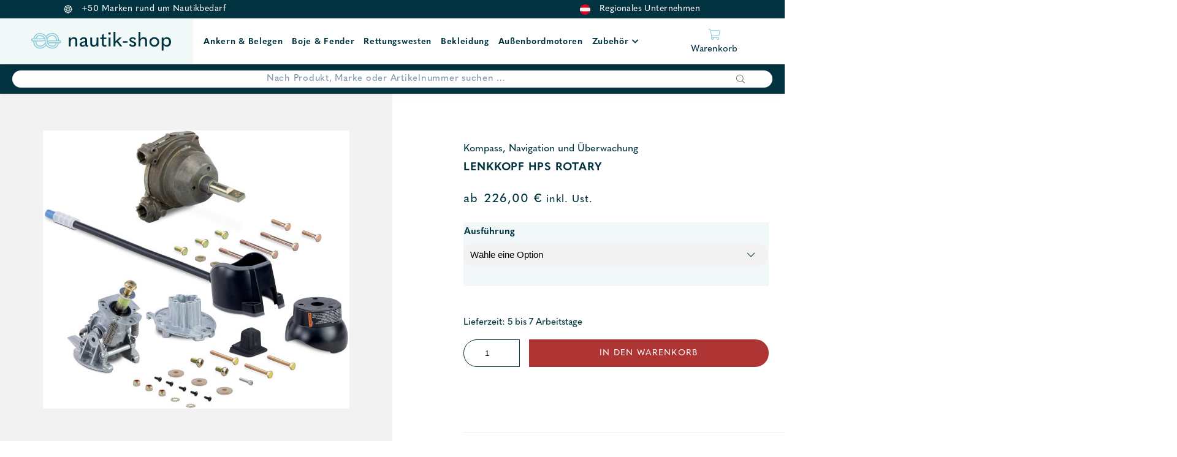

--- FILE ---
content_type: text/html; charset=UTF-8
request_url: https://nautik-shop.at/shop/zubehoer/kompass-navigation-und-ueberwachung/lenkkopf-hps-rotary/
body_size: 24874
content:
<!DOCTYPE html>
<html lang="de">
<head>
    
	<meta charset="UTF-8">
    <meta http-equiv="X-UA-Compatible" content="IE=edge">
	<meta name="viewport" content="width=device-width, initial-scale=1.0, maximum-scale=1.0, user-scalable=no">
	<meta name="google-site-verification" content="V5-8BSr0IoQAr7hGH5mbnU-ohZMkZXQZUXA_j736qLE" />
	<link rel="profile" href="http://gmpg.org/xfn/11">

					<script>document.documentElement.className = document.documentElement.className + ' yes-js js_active js'</script>
			<meta name='robots' content='index, follow, max-image-preview:large, max-snippet:-1, max-video-preview:-1' />

<!-- Google Tag Manager for WordPress by gtm4wp.com -->
<script data-cfasync="false" data-pagespeed-no-defer>
	var gtm4wp_datalayer_name = "dataLayer";
	var dataLayer = dataLayer || [];
	const gtm4wp_use_sku_instead = 0;
	const gtm4wp_currency = 'EUR';
	const gtm4wp_product_per_impression = 10;
	const gtm4wp_clear_ecommerce = false;
	const gtm4wp_datalayer_max_timeout = 2000;
</script>
<!-- End Google Tag Manager for WordPress by gtm4wp.com -->
	<!-- This site is optimized with the Yoast SEO plugin v26.8 - https://yoast.com/product/yoast-seo-wordpress/ -->
	<title>Lenkkopf HPS Rotary günstig kaufen bei Nautik Shop</title>
<link data-rocket-prefetch href="https://www.googletagmanager.com" rel="dns-prefetch">
<link data-rocket-prefetch href="https://chimpstatic.com" rel="dns-prefetch">
<link data-rocket-prefetch href="https://fonts.bunny.net" rel="dns-prefetch">
<link data-rocket-prefetch href="https://use.fontawesome.com" rel="dns-prefetch"><link rel="preload" data-rocket-preload as="image" href="https://nautik-shop.at/wp-content/uploads/2022/07/Lenkkopf-HPS-Rotary-www-nautik-shop-at.jpg" imagesrcset="https://nautik-shop.at/wp-content/uploads/2022/07/Lenkkopf-HPS-Rotary-www-nautik-shop-at.jpg 500w, https://nautik-shop.at/wp-content/uploads/2022/07/Lenkkopf-HPS-Rotary-www-nautik-shop-at-300x272.jpg 300w, https://nautik-shop.at/wp-content/uploads/2022/07/Lenkkopf-HPS-Rotary-www-nautik-shop-at-200x182.jpg 200w, https://nautik-shop.at/wp-content/uploads/2022/07/Lenkkopf-HPS-Rotary-www-nautik-shop-at-64x58.jpg 64w" imagesizes="(max-width: 500px) 100vw, 500px" fetchpriority="high">
	<meta name="description" content="Die HPS ™ -Rotations-Hochleistungslenkung von SeaStar Solutions ist die beste 3-Gang-Methode zum Lenken eines kraftunterstützten Z-Antriebs und Jetboots • HPS wurde für motorgesteuerte Boote entwickelt und reduziert das Spiel (freies Spiel am Steuer), das mit motorgesteuerten Booten verbunden ist, um bis zu 50% • ersetzt die Safe-T®-Lenkung ohne oder mit minimaler Änderungen am Armaturenbrett und die meisten anderen Drehlenksysteme." />
	<link rel="canonical" href="https://nautik-shop.at/shop/zubehoer/kompass-navigation-und-ueberwachung/lenkkopf-hps-rotary/" />
	<meta property="og:locale" content="de_DE" />
	<meta property="og:type" content="article" />
	<meta property="og:title" content="Lenkkopf HPS Rotary günstig kaufen bei Nautik Shop" />
	<meta property="og:description" content="Die HPS ™ -Rotations-Hochleistungslenkung von SeaStar Solutions ist die beste 3-Gang-Methode zum Lenken eines kraftunterstützten Z-Antriebs und Jetboots • HPS wurde für motorgesteuerte Boote entwickelt und reduziert das Spiel (freies Spiel am Steuer), das mit motorgesteuerten Booten verbunden ist, um bis zu 50% • ersetzt die Safe-T®-Lenkung ohne oder mit minimaler Änderungen am Armaturenbrett und die meisten anderen Drehlenksysteme." />
	<meta property="og:url" content="https://nautik-shop.at/shop/zubehoer/kompass-navigation-und-ueberwachung/lenkkopf-hps-rotary/" />
	<meta property="og:site_name" content="Nautik Shop" />
	<meta property="article:modified_time" content="2022-08-23T16:36:52+00:00" />
	<meta property="og:image" content="https://nautik-shop.at/wp-content/uploads/2022/07/Lenkkopf-HPS-Rotary-www-nautik-shop-at.jpg" />
	<meta property="og:image:width" content="500" />
	<meta property="og:image:height" content="454" />
	<meta property="og:image:type" content="image/jpeg" />
	<meta name="twitter:card" content="summary_large_image" />
	<meta name="twitter:title" content="Lenkkopf HPS Rotary günstig kaufen bei Nautik Shop" />
	<script type="application/ld+json" class="yoast-schema-graph">{"@context":"https://schema.org","@graph":[{"@type":"WebPage","@id":"https://nautik-shop.at/shop/zubehoer/kompass-navigation-und-ueberwachung/lenkkopf-hps-rotary/","url":"https://nautik-shop.at/shop/zubehoer/kompass-navigation-und-ueberwachung/lenkkopf-hps-rotary/","name":"Lenkkopf HPS Rotary günstig kaufen bei Nautik Shop","isPartOf":{"@id":"https://nautik-shop.at/#website"},"primaryImageOfPage":{"@id":"https://nautik-shop.at/shop/zubehoer/kompass-navigation-und-ueberwachung/lenkkopf-hps-rotary/#primaryimage"},"image":{"@id":"https://nautik-shop.at/shop/zubehoer/kompass-navigation-und-ueberwachung/lenkkopf-hps-rotary/#primaryimage"},"thumbnailUrl":"https://nautik-shop.at/wp-content/uploads/2022/07/Lenkkopf-HPS-Rotary-www-nautik-shop-at.jpg","datePublished":"2022-08-23T16:18:46+00:00","dateModified":"2022-08-23T16:36:52+00:00","description":"Die HPS ™ -Rotations-Hochleistungslenkung von SeaStar Solutions ist die beste 3-Gang-Methode zum Lenken eines kraftunterstützten Z-Antriebs und Jetboots • HPS wurde für motorgesteuerte Boote entwickelt und reduziert das Spiel (freies Spiel am Steuer), das mit motorgesteuerten Booten verbunden ist, um bis zu 50% • ersetzt die Safe-T®-Lenkung ohne oder mit minimaler Änderungen am Armaturenbrett und die meisten anderen Drehlenksysteme.","breadcrumb":{"@id":"https://nautik-shop.at/shop/zubehoer/kompass-navigation-und-ueberwachung/lenkkopf-hps-rotary/#breadcrumb"},"inLanguage":"de","potentialAction":[{"@type":"ReadAction","target":["https://nautik-shop.at/shop/zubehoer/kompass-navigation-und-ueberwachung/lenkkopf-hps-rotary/"]}]},{"@type":"ImageObject","inLanguage":"de","@id":"https://nautik-shop.at/shop/zubehoer/kompass-navigation-und-ueberwachung/lenkkopf-hps-rotary/#primaryimage","url":"https://nautik-shop.at/wp-content/uploads/2022/07/Lenkkopf-HPS-Rotary-www-nautik-shop-at.jpg","contentUrl":"https://nautik-shop.at/wp-content/uploads/2022/07/Lenkkopf-HPS-Rotary-www-nautik-shop-at.jpg","width":500,"height":454,"caption":"Lenkkopf HPS Rotary - Nautik Shop Austria"},{"@type":"BreadcrumbList","@id":"https://nautik-shop.at/shop/zubehoer/kompass-navigation-und-ueberwachung/lenkkopf-hps-rotary/#breadcrumb","itemListElement":[{"@type":"ListItem","position":1,"name":"Home","item":"https://nautik-shop.at/"},{"@type":"ListItem","position":2,"name":"Produkte","item":"https://nautik-shop.at/produkte/"},{"@type":"ListItem","position":3,"name":"Lenkkopf HPS Rotary"}]},{"@type":"WebSite","@id":"https://nautik-shop.at/#website","url":"https://nautik-shop.at/","name":"Nautik Shop","description":"","publisher":{"@id":"https://nautik-shop.at/#organization"},"potentialAction":[{"@type":"SearchAction","target":{"@type":"EntryPoint","urlTemplate":"https://nautik-shop.at/?s={search_term_string}"},"query-input":{"@type":"PropertyValueSpecification","valueRequired":true,"valueName":"search_term_string"}}],"inLanguage":"de"},{"@type":"Organization","@id":"https://nautik-shop.at/#organization","name":"Nautik Shop","url":"https://nautik-shop.at/","logo":{"@type":"ImageObject","inLanguage":"de","@id":"https://nautik-shop.at/#/schema/logo/image/","url":"https://nautik-shop.at/wp-content/uploads/2021/02/logo-small.svg","contentUrl":"https://nautik-shop.at/wp-content/uploads/2021/02/logo-small.svg","width":1,"height":1,"caption":"Nautik Shop"},"image":{"@id":"https://nautik-shop.at/#/schema/logo/image/"}}]}</script>
	<!-- / Yoast SEO plugin. -->


<link rel='dns-prefetch' href='//fonts.bunny.net' />
<link rel='dns-prefetch' href='//use.fontawesome.com' />
<link rel="alternate" title="oEmbed (JSON)" type="application/json+oembed" href="https://nautik-shop.at/wp-json/oembed/1.0/embed?url=https%3A%2F%2Fnautik-shop.at%2Fshop%2Fzubehoer%2Fkompass-navigation-und-ueberwachung%2Flenkkopf-hps-rotary%2F" />
<link rel="alternate" title="oEmbed (XML)" type="text/xml+oembed" href="https://nautik-shop.at/wp-json/oembed/1.0/embed?url=https%3A%2F%2Fnautik-shop.at%2Fshop%2Fzubehoer%2Fkompass-navigation-und-ueberwachung%2Flenkkopf-hps-rotary%2F&#038;format=xml" />
<style id='wp-img-auto-sizes-contain-inline-css' type='text/css'>
img:is([sizes=auto i],[sizes^="auto," i]){contain-intrinsic-size:3000px 1500px}
/*# sourceURL=wp-img-auto-sizes-contain-inline-css */
</style>
<link rel='stylesheet' id='font-awesome-css' href='https://nautik-shop.at/wp-content/plugins/load-more-products-for-woocommerce/berocket/assets/css/font-awesome.min.css?ver=6.9' type='text/css' media='all' />
<style id='font-awesome-inline-css' type='text/css'>
[data-font="FontAwesome"]:before {font-family: 'FontAwesome' !important;content: attr(data-icon) !important;speak: none !important;font-weight: normal !important;font-variant: normal !important;text-transform: none !important;line-height: 1 !important;font-style: normal !important;-webkit-font-smoothing: antialiased !important;-moz-osx-font-smoothing: grayscale !important;}
/*# sourceURL=font-awesome-inline-css */
</style>
<style id='wp-emoji-styles-inline-css' type='text/css'>

	img.wp-smiley, img.emoji {
		display: inline !important;
		border: none !important;
		box-shadow: none !important;
		height: 1em !important;
		width: 1em !important;
		margin: 0 0.07em !important;
		vertical-align: -0.1em !important;
		background: none !important;
		padding: 0 !important;
	}
/*# sourceURL=wp-emoji-styles-inline-css */
</style>
<link rel='stylesheet' id='wp-block-library-css' href='https://nautik-shop.at/wp-includes/css/dist/block-library/style.min.css?ver=6.9' type='text/css' media='all' />
<style id='global-styles-inline-css' type='text/css'>
:root{--wp--preset--aspect-ratio--square: 1;--wp--preset--aspect-ratio--4-3: 4/3;--wp--preset--aspect-ratio--3-4: 3/4;--wp--preset--aspect-ratio--3-2: 3/2;--wp--preset--aspect-ratio--2-3: 2/3;--wp--preset--aspect-ratio--16-9: 16/9;--wp--preset--aspect-ratio--9-16: 9/16;--wp--preset--color--black: #000000;--wp--preset--color--cyan-bluish-gray: #abb8c3;--wp--preset--color--white: #ffffff;--wp--preset--color--pale-pink: #f78da7;--wp--preset--color--vivid-red: #cf2e2e;--wp--preset--color--luminous-vivid-orange: #ff6900;--wp--preset--color--luminous-vivid-amber: #fcb900;--wp--preset--color--light-green-cyan: #7bdcb5;--wp--preset--color--vivid-green-cyan: #00d084;--wp--preset--color--pale-cyan-blue: #8ed1fc;--wp--preset--color--vivid-cyan-blue: #0693e3;--wp--preset--color--vivid-purple: #9b51e0;--wp--preset--color--strong-blue: #709BC3;--wp--preset--color--button-gray: #C5C5C5;--wp--preset--gradient--vivid-cyan-blue-to-vivid-purple: linear-gradient(135deg,rgb(6,147,227) 0%,rgb(155,81,224) 100%);--wp--preset--gradient--light-green-cyan-to-vivid-green-cyan: linear-gradient(135deg,rgb(122,220,180) 0%,rgb(0,208,130) 100%);--wp--preset--gradient--luminous-vivid-amber-to-luminous-vivid-orange: linear-gradient(135deg,rgb(252,185,0) 0%,rgb(255,105,0) 100%);--wp--preset--gradient--luminous-vivid-orange-to-vivid-red: linear-gradient(135deg,rgb(255,105,0) 0%,rgb(207,46,46) 100%);--wp--preset--gradient--very-light-gray-to-cyan-bluish-gray: linear-gradient(135deg,rgb(238,238,238) 0%,rgb(169,184,195) 100%);--wp--preset--gradient--cool-to-warm-spectrum: linear-gradient(135deg,rgb(74,234,220) 0%,rgb(151,120,209) 20%,rgb(207,42,186) 40%,rgb(238,44,130) 60%,rgb(251,105,98) 80%,rgb(254,248,76) 100%);--wp--preset--gradient--blush-light-purple: linear-gradient(135deg,rgb(255,206,236) 0%,rgb(152,150,240) 100%);--wp--preset--gradient--blush-bordeaux: linear-gradient(135deg,rgb(254,205,165) 0%,rgb(254,45,45) 50%,rgb(107,0,62) 100%);--wp--preset--gradient--luminous-dusk: linear-gradient(135deg,rgb(255,203,112) 0%,rgb(199,81,192) 50%,rgb(65,88,208) 100%);--wp--preset--gradient--pale-ocean: linear-gradient(135deg,rgb(255,245,203) 0%,rgb(182,227,212) 50%,rgb(51,167,181) 100%);--wp--preset--gradient--electric-grass: linear-gradient(135deg,rgb(202,248,128) 0%,rgb(113,206,126) 100%);--wp--preset--gradient--midnight: linear-gradient(135deg,rgb(2,3,129) 0%,rgb(40,116,252) 100%);--wp--preset--font-size--small: 13px;--wp--preset--font-size--medium: 20px;--wp--preset--font-size--large: 36px;--wp--preset--font-size--x-large: 42px;--wp--preset--spacing--20: 0.44rem;--wp--preset--spacing--30: 0.67rem;--wp--preset--spacing--40: 1rem;--wp--preset--spacing--50: 1.5rem;--wp--preset--spacing--60: 2.25rem;--wp--preset--spacing--70: 3.38rem;--wp--preset--spacing--80: 5.06rem;--wp--preset--shadow--natural: 6px 6px 9px rgba(0, 0, 0, 0.2);--wp--preset--shadow--deep: 12px 12px 50px rgba(0, 0, 0, 0.4);--wp--preset--shadow--sharp: 6px 6px 0px rgba(0, 0, 0, 0.2);--wp--preset--shadow--outlined: 6px 6px 0px -3px rgb(255, 255, 255), 6px 6px rgb(0, 0, 0);--wp--preset--shadow--crisp: 6px 6px 0px rgb(0, 0, 0);}:where(.is-layout-flex){gap: 0.5em;}:where(.is-layout-grid){gap: 0.5em;}body .is-layout-flex{display: flex;}.is-layout-flex{flex-wrap: wrap;align-items: center;}.is-layout-flex > :is(*, div){margin: 0;}body .is-layout-grid{display: grid;}.is-layout-grid > :is(*, div){margin: 0;}:where(.wp-block-columns.is-layout-flex){gap: 2em;}:where(.wp-block-columns.is-layout-grid){gap: 2em;}:where(.wp-block-post-template.is-layout-flex){gap: 1.25em;}:where(.wp-block-post-template.is-layout-grid){gap: 1.25em;}.has-black-color{color: var(--wp--preset--color--black) !important;}.has-cyan-bluish-gray-color{color: var(--wp--preset--color--cyan-bluish-gray) !important;}.has-white-color{color: var(--wp--preset--color--white) !important;}.has-pale-pink-color{color: var(--wp--preset--color--pale-pink) !important;}.has-vivid-red-color{color: var(--wp--preset--color--vivid-red) !important;}.has-luminous-vivid-orange-color{color: var(--wp--preset--color--luminous-vivid-orange) !important;}.has-luminous-vivid-amber-color{color: var(--wp--preset--color--luminous-vivid-amber) !important;}.has-light-green-cyan-color{color: var(--wp--preset--color--light-green-cyan) !important;}.has-vivid-green-cyan-color{color: var(--wp--preset--color--vivid-green-cyan) !important;}.has-pale-cyan-blue-color{color: var(--wp--preset--color--pale-cyan-blue) !important;}.has-vivid-cyan-blue-color{color: var(--wp--preset--color--vivid-cyan-blue) !important;}.has-vivid-purple-color{color: var(--wp--preset--color--vivid-purple) !important;}.has-black-background-color{background-color: var(--wp--preset--color--black) !important;}.has-cyan-bluish-gray-background-color{background-color: var(--wp--preset--color--cyan-bluish-gray) !important;}.has-white-background-color{background-color: var(--wp--preset--color--white) !important;}.has-pale-pink-background-color{background-color: var(--wp--preset--color--pale-pink) !important;}.has-vivid-red-background-color{background-color: var(--wp--preset--color--vivid-red) !important;}.has-luminous-vivid-orange-background-color{background-color: var(--wp--preset--color--luminous-vivid-orange) !important;}.has-luminous-vivid-amber-background-color{background-color: var(--wp--preset--color--luminous-vivid-amber) !important;}.has-light-green-cyan-background-color{background-color: var(--wp--preset--color--light-green-cyan) !important;}.has-vivid-green-cyan-background-color{background-color: var(--wp--preset--color--vivid-green-cyan) !important;}.has-pale-cyan-blue-background-color{background-color: var(--wp--preset--color--pale-cyan-blue) !important;}.has-vivid-cyan-blue-background-color{background-color: var(--wp--preset--color--vivid-cyan-blue) !important;}.has-vivid-purple-background-color{background-color: var(--wp--preset--color--vivid-purple) !important;}.has-black-border-color{border-color: var(--wp--preset--color--black) !important;}.has-cyan-bluish-gray-border-color{border-color: var(--wp--preset--color--cyan-bluish-gray) !important;}.has-white-border-color{border-color: var(--wp--preset--color--white) !important;}.has-pale-pink-border-color{border-color: var(--wp--preset--color--pale-pink) !important;}.has-vivid-red-border-color{border-color: var(--wp--preset--color--vivid-red) !important;}.has-luminous-vivid-orange-border-color{border-color: var(--wp--preset--color--luminous-vivid-orange) !important;}.has-luminous-vivid-amber-border-color{border-color: var(--wp--preset--color--luminous-vivid-amber) !important;}.has-light-green-cyan-border-color{border-color: var(--wp--preset--color--light-green-cyan) !important;}.has-vivid-green-cyan-border-color{border-color: var(--wp--preset--color--vivid-green-cyan) !important;}.has-pale-cyan-blue-border-color{border-color: var(--wp--preset--color--pale-cyan-blue) !important;}.has-vivid-cyan-blue-border-color{border-color: var(--wp--preset--color--vivid-cyan-blue) !important;}.has-vivid-purple-border-color{border-color: var(--wp--preset--color--vivid-purple) !important;}.has-vivid-cyan-blue-to-vivid-purple-gradient-background{background: var(--wp--preset--gradient--vivid-cyan-blue-to-vivid-purple) !important;}.has-light-green-cyan-to-vivid-green-cyan-gradient-background{background: var(--wp--preset--gradient--light-green-cyan-to-vivid-green-cyan) !important;}.has-luminous-vivid-amber-to-luminous-vivid-orange-gradient-background{background: var(--wp--preset--gradient--luminous-vivid-amber-to-luminous-vivid-orange) !important;}.has-luminous-vivid-orange-to-vivid-red-gradient-background{background: var(--wp--preset--gradient--luminous-vivid-orange-to-vivid-red) !important;}.has-very-light-gray-to-cyan-bluish-gray-gradient-background{background: var(--wp--preset--gradient--very-light-gray-to-cyan-bluish-gray) !important;}.has-cool-to-warm-spectrum-gradient-background{background: var(--wp--preset--gradient--cool-to-warm-spectrum) !important;}.has-blush-light-purple-gradient-background{background: var(--wp--preset--gradient--blush-light-purple) !important;}.has-blush-bordeaux-gradient-background{background: var(--wp--preset--gradient--blush-bordeaux) !important;}.has-luminous-dusk-gradient-background{background: var(--wp--preset--gradient--luminous-dusk) !important;}.has-pale-ocean-gradient-background{background: var(--wp--preset--gradient--pale-ocean) !important;}.has-electric-grass-gradient-background{background: var(--wp--preset--gradient--electric-grass) !important;}.has-midnight-gradient-background{background: var(--wp--preset--gradient--midnight) !important;}.has-small-font-size{font-size: var(--wp--preset--font-size--small) !important;}.has-medium-font-size{font-size: var(--wp--preset--font-size--medium) !important;}.has-large-font-size{font-size: var(--wp--preset--font-size--large) !important;}.has-x-large-font-size{font-size: var(--wp--preset--font-size--x-large) !important;}
/*# sourceURL=global-styles-inline-css */
</style>

<style id='classic-theme-styles-inline-css' type='text/css'>
/*! This file is auto-generated */
.wp-block-button__link{color:#fff;background-color:#32373c;border-radius:9999px;box-shadow:none;text-decoration:none;padding:calc(.667em + 2px) calc(1.333em + 2px);font-size:1.125em}.wp-block-file__button{background:#32373c;color:#fff;text-decoration:none}
/*# sourceURL=/wp-includes/css/classic-themes.min.css */
</style>
<link rel='stylesheet' id='cr-frontend-css-css' href='https://nautik-shop.at/wp-content/plugins/customer-reviews-woocommerce/css/frontend.css?ver=5.97.0' type='text/css' media='all' />
<link rel='stylesheet' id='lemon_checkout_styles-css' href='https://nautik-shop.at/wp-content/plugins/fancy-checkout-for-woocommerce/css/lemontec_checkout_styles.css?ver=1.0.1' type='text/css' media='all' />
<link rel='stylesheet' id='photoswipe-css' href='https://nautik-shop.at/wp-content/plugins/woocommerce/assets/css/photoswipe/photoswipe.min.css?ver=10.4.3' type='text/css' media='all' />
<link rel='stylesheet' id='photoswipe-default-skin-css' href='https://nautik-shop.at/wp-content/plugins/woocommerce/assets/css/photoswipe/default-skin/default-skin.min.css?ver=10.4.3' type='text/css' media='all' />
<link rel='stylesheet' id='woocommerce-layout-css' href='https://nautik-shop.at/wp-content/plugins/woocommerce/assets/css/woocommerce-layout.css?ver=10.4.3' type='text/css' media='all' />
<link rel='stylesheet' id='woocommerce-smallscreen-css' href='https://nautik-shop.at/wp-content/plugins/woocommerce/assets/css/woocommerce-smallscreen.css?ver=10.4.3' type='text/css' media='only screen and (max-width: 768px)' />
<link rel='stylesheet' id='woocommerce-general-css' href='https://nautik-shop.at/wp-content/plugins/woocommerce/assets/css/woocommerce.css?ver=10.4.3' type='text/css' media='all' />
<style id='woocommerce-inline-inline-css' type='text/css'>
.woocommerce form .form-row .required { visibility: visible; }
/*# sourceURL=woocommerce-inline-inline-css */
</style>
<link rel='stylesheet' id='fpf_front-css' href='https://nautik-shop.at/wp-content/plugins/flexible-product-fields/assets/css/front.min.css?ver=2.12.1.70' type='text/css' media='all' />
<link rel='stylesheet' id='fpf_new_front-css' href='https://nautik-shop.at/wp-content/plugins/flexible-product-fields/assets/css/new-front.css?ver=2.12.1.70' type='text/css' media='all' />
<link rel='stylesheet' id='jquery-selectBox-css' href='https://nautik-shop.at/wp-content/plugins/yith-woocommerce-wishlist/assets/css/jquery.selectBox.css?ver=1.2.0' type='text/css' media='all' />
<link rel='stylesheet' id='woocommerce_prettyPhoto_css-css' href='//nautik-shop.at/wp-content/plugins/woocommerce/assets/css/prettyPhoto.css?ver=3.1.6' type='text/css' media='all' />
<link rel='stylesheet' id='yith-wcwl-main-css' href='https://nautik-shop.at/wp-content/plugins/yith-woocommerce-wishlist/assets/css/style.css?ver=4.11.0' type='text/css' media='all' />
<style id='yith-wcwl-main-inline-css' type='text/css'>
 :root { --color-add-to-wishlist-background: #333333; --color-add-to-wishlist-text: #FFFFFF; --color-add-to-wishlist-border: #333333; --color-add-to-wishlist-background-hover: #333333; --color-add-to-wishlist-text-hover: #FFFFFF; --color-add-to-wishlist-border-hover: #333333; --rounded-corners-radius: 16px; --color-add-to-cart-background: #333333; --color-add-to-cart-text: #FFFFFF; --color-add-to-cart-border: #333333; --color-add-to-cart-background-hover: #4F4F4F; --color-add-to-cart-text-hover: #FFFFFF; --color-add-to-cart-border-hover: #4F4F4F; --add-to-cart-rounded-corners-radius: 16px; --color-button-style-1-background: #333333; --color-button-style-1-text: #FFFFFF; --color-button-style-1-border: #333333; --color-button-style-1-background-hover: #4F4F4F; --color-button-style-1-text-hover: #FFFFFF; --color-button-style-1-border-hover: #4F4F4F; --color-button-style-2-background: #333333; --color-button-style-2-text: #FFFFFF; --color-button-style-2-border: #333333; --color-button-style-2-background-hover: #4F4F4F; --color-button-style-2-text-hover: #FFFFFF; --color-button-style-2-border-hover: #4F4F4F; --color-wishlist-table-background: #FFFFFF; --color-wishlist-table-text: #6d6c6c; --color-wishlist-table-border: #FFFFFF; --color-headers-background: #F4F4F4; --color-share-button-color: #FFFFFF; --color-share-button-color-hover: #FFFFFF; --color-fb-button-background: #39599E; --color-fb-button-background-hover: #595A5A; --color-tw-button-background: #45AFE2; --color-tw-button-background-hover: #595A5A; --color-pr-button-background: #AB2E31; --color-pr-button-background-hover: #595A5A; --color-em-button-background: #FBB102; --color-em-button-background-hover: #595A5A; --color-wa-button-background: #00A901; --color-wa-button-background-hover: #595A5A; --feedback-duration: 3s } 
 :root { --color-add-to-wishlist-background: #333333; --color-add-to-wishlist-text: #FFFFFF; --color-add-to-wishlist-border: #333333; --color-add-to-wishlist-background-hover: #333333; --color-add-to-wishlist-text-hover: #FFFFFF; --color-add-to-wishlist-border-hover: #333333; --rounded-corners-radius: 16px; --color-add-to-cart-background: #333333; --color-add-to-cart-text: #FFFFFF; --color-add-to-cart-border: #333333; --color-add-to-cart-background-hover: #4F4F4F; --color-add-to-cart-text-hover: #FFFFFF; --color-add-to-cart-border-hover: #4F4F4F; --add-to-cart-rounded-corners-radius: 16px; --color-button-style-1-background: #333333; --color-button-style-1-text: #FFFFFF; --color-button-style-1-border: #333333; --color-button-style-1-background-hover: #4F4F4F; --color-button-style-1-text-hover: #FFFFFF; --color-button-style-1-border-hover: #4F4F4F; --color-button-style-2-background: #333333; --color-button-style-2-text: #FFFFFF; --color-button-style-2-border: #333333; --color-button-style-2-background-hover: #4F4F4F; --color-button-style-2-text-hover: #FFFFFF; --color-button-style-2-border-hover: #4F4F4F; --color-wishlist-table-background: #FFFFFF; --color-wishlist-table-text: #6d6c6c; --color-wishlist-table-border: #FFFFFF; --color-headers-background: #F4F4F4; --color-share-button-color: #FFFFFF; --color-share-button-color-hover: #FFFFFF; --color-fb-button-background: #39599E; --color-fb-button-background-hover: #595A5A; --color-tw-button-background: #45AFE2; --color-tw-button-background-hover: #595A5A; --color-pr-button-background: #AB2E31; --color-pr-button-background-hover: #595A5A; --color-em-button-background: #FBB102; --color-em-button-background-hover: #595A5A; --color-wa-button-background: #00A901; --color-wa-button-background-hover: #595A5A; --feedback-duration: 3s } 
/*# sourceURL=yith-wcwl-main-inline-css */
</style>
<link rel='stylesheet' id='dgwt-wcas-style-css' href='https://nautik-shop.at/wp-content/plugins/ajax-search-for-woocommerce-premium/assets/css/style.min.css?ver=1.18.0' type='text/css' media='all' />
<link rel='stylesheet' id='select2-css' href='https://nautik-shop.at/wp-content/plugins/woocommerce/assets/css/select2.css?ver=10.4.3' type='text/css' media='all' />
<link rel='stylesheet' id='xoo-wsc-fonts-css' href='https://nautik-shop.at/wp-content/plugins/woocommerce-side-cart-premium/assets/css/xoo-wsc-fonts.css?ver=3.1' type='text/css' media='all' />
<link rel='stylesheet' id='xoo-wsc-style-css' href='https://nautik-shop.at/wp-content/plugins/woocommerce-side-cart-premium/assets/css/xoo-wsc-style.css?ver=3.1' type='text/css' media='all' />
<style id='xoo-wsc-style-inline-css' type='text/css'>
a.xoo-wsc-ft-btn:nth-child(3){
		grid-column: 1/-1;
	}
.xoo-wsc-sp-left-col img{
	max-width: 80px;
}

.xoo-wsc-sp-right-col{
	font-size: 14px;
}

.xoo-wsc-sp-container{
	background-color: #eee;
}


 

.xoo-wsc-footer{
	background-color: #ffffff;
	color: #000000;
	padding: 10px 20px;
}

.xoo-wsc-footer, .xoo-wsc-footer a, .xoo-wsc-footer .amount{
	font-size: 15px;
}

.xoo-wsc-ft-buttons-cont{
	grid-template-columns: 2fr 2fr;
}

.xoo-wsc-basket{
	bottom: 12px;
	right: 0px;
	background-color: #ffffff;
	color: #000000;
	box-shadow: 0 1px 4px 0;
}

.xoo-wsc-items-count{
	top: -15px;
	left: -15px;
}

.xoo-wsc-items-count, .xoo-wsc-sc-count{
	background-color: #000000;
	color: #ffffff;
}

.xoo-wsc-container, .xoo-wsc-slider{
	max-width: 500px;
	right: -500px;
	top: 0;bottom: 0;
	bottom: 0;
	font-family: }


.xoo-wsc-cart-active .xoo-wsc-container, .xoo-wsc-slider-active .xoo-wsc-slider{
	right: 0;
}

.xoo-wsc-cart-active .xoo-wsc-basket{
	right: 500px;
}

.xoo-wsc-slider{
	right: -500px;
}

span.xoo-wsch-close {
    font-size: 16px;
    right: 10px;
}

.xoo-wsch-top{
	justify-content: center;
}

.xoo-wsch-text{
	font-size: 20px;
}

.xoo-wsc-header{
	color: #000000;
	background-color: #ffffff;
}

.xoo-wsc-sb-bar > span{
	background-color: #1e73be;
}

.xoo-wsc-body{
	background-color: #ffffff;
}

.xoo-wsc-body, .xoo-wsc-body span.amount, .xoo-wsc-body a{
	font-size: 16px;
	color: #000000;
}

.xoo-wsc-product{
	padding: 20px 15px;
}

.xoo-wsc-img-col{
	width: 35%;
}
.xoo-wsc-sum-col{
	width: 65%;
}

.xoo-wsc-sum-col{
	justify-content: center;
}

/***** Quantity *****/

.xoo-wsc-qty-box{
	max-width: 75px;
}

.xoo-wsc-qty-box.xoo-wsc-qtb-square{
	border-color: #000000;
}

input[type="number"].xoo-wsc-qty{
	border-color: #000000;
	background-color: #ffffff;
	color: #000000;
	height: 28px;
	line-height: 28px;
}

input[type="number"].xoo-wsc-qty, .xoo-wsc-qtb-square{
	border-width: 1px;
	border-style: solid;
}
.xoo-wsc-chng{
	background-color: #ffffff;
	color: #000000;
}
/*# sourceURL=xoo-wsc-style-inline-css */
</style>
<link rel='stylesheet' id='theme-slick-css' href='https://nautik-shop.at/wp-content/themes/nautik-shop/css/slick.css?ver=6.9' type='text/css' media='all' />
<link rel='stylesheet' id='theme-style-css' href='https://nautik-shop.at/wp-content/themes/nautik-shop/style.css?ver=1.0' type='text/css' media='all' />
<link rel='stylesheet' id='lemon-custom-style-css' href='https://nautik-shop.at/wp-content/themes/nautik-shop/css/lemon_custom_styles.css?ver=1.2.01' type='text/css' media='all' />
<link rel='stylesheet' id='google-font-css' href='https://fonts.bunny.net/css?family=Open+Sans&#038;display=swap&#038;ver=1.0.0' type='text/css' media='all' />
<link rel='stylesheet' id='fontawesome-css' href='//use.fontawesome.com/releases/v5.2.0/css/all.css?ver=6.9' type='text/css' media='all' />
<link rel='stylesheet' id='mollie-applepaydirect-css' href='https://nautik-shop.at/wp-content/plugins/mollie-payments-for-woocommerce/public/css/mollie-applepaydirect.min.css?ver=1768872481' type='text/css' media='screen' />
<script type="text/javascript" src="https://nautik-shop.at/wp-includes/js/jquery/jquery.min.js?ver=3.7.1" id="jquery-core-js"></script>
<script type="text/javascript" src="https://nautik-shop.at/wp-includes/js/jquery/jquery-migrate.min.js?ver=3.4.1" id="jquery-migrate-js"></script>
<script type="text/javascript" src="https://nautik-shop.at/wp-content/plugins/woocommerce/assets/js/jquery-blockui/jquery.blockUI.min.js?ver=2.7.0-wc.10.4.3" id="wc-jquery-blockui-js" defer="defer" data-wp-strategy="defer"></script>
<script type="text/javascript" id="wc-add-to-cart-js-extra">
/* <![CDATA[ */
var wc_add_to_cart_params = {"ajax_url":"/wp-admin/admin-ajax.php","wc_ajax_url":"/?wc-ajax=%%endpoint%%","i18n_view_cart":"Warenkorb anzeigen","cart_url":"https://nautik-shop.at/cart/","is_cart":"","cart_redirect_after_add":"no"};
//# sourceURL=wc-add-to-cart-js-extra
/* ]]> */
</script>
<script type="text/javascript" src="https://nautik-shop.at/wp-content/plugins/woocommerce/assets/js/frontend/add-to-cart.min.js?ver=10.4.3" id="wc-add-to-cart-js" defer="defer" data-wp-strategy="defer"></script>
<script type="text/javascript" src="https://nautik-shop.at/wp-content/plugins/woocommerce/assets/js/zoom/jquery.zoom.min.js?ver=1.7.21-wc.10.4.3" id="wc-zoom-js" defer="defer" data-wp-strategy="defer"></script>
<script type="text/javascript" src="https://nautik-shop.at/wp-content/plugins/woocommerce/assets/js/photoswipe/photoswipe.min.js?ver=4.1.1-wc.10.4.3" id="wc-photoswipe-js" defer="defer" data-wp-strategy="defer"></script>
<script type="text/javascript" src="https://nautik-shop.at/wp-content/plugins/woocommerce/assets/js/photoswipe/photoswipe-ui-default.min.js?ver=4.1.1-wc.10.4.3" id="wc-photoswipe-ui-default-js" defer="defer" data-wp-strategy="defer"></script>
<script type="text/javascript" id="wc-single-product-js-extra">
/* <![CDATA[ */
var wc_single_product_params = {"i18n_required_rating_text":"Bitte w\u00e4hle eine Bewertung","i18n_rating_options":["1 von 5\u00a0Sternen","2 von 5\u00a0Sternen","3 von 5\u00a0Sternen","4 von 5\u00a0Sternen","5 von 5\u00a0Sternen"],"i18n_product_gallery_trigger_text":"Bildergalerie im Vollbildmodus anzeigen","review_rating_required":"yes","flexslider":{"rtl":false,"animation":"slide","smoothHeight":true,"directionNav":false,"controlNav":"thumbnails","slideshow":false,"animationSpeed":500,"animationLoop":false,"allowOneSlide":false},"zoom_enabled":"1","zoom_options":[],"photoswipe_enabled":"1","photoswipe_options":{"shareEl":false,"closeOnScroll":false,"history":false,"hideAnimationDuration":0,"showAnimationDuration":0},"flexslider_enabled":""};
//# sourceURL=wc-single-product-js-extra
/* ]]> */
</script>
<script type="text/javascript" src="https://nautik-shop.at/wp-content/plugins/woocommerce/assets/js/frontend/single-product.min.js?ver=10.4.3" id="wc-single-product-js" defer="defer" data-wp-strategy="defer"></script>
<script type="text/javascript" src="https://nautik-shop.at/wp-content/plugins/woocommerce/assets/js/js-cookie/js.cookie.min.js?ver=2.1.4-wc.10.4.3" id="wc-js-cookie-js" defer="defer" data-wp-strategy="defer"></script>
<script type="text/javascript" id="woocommerce-js-extra">
/* <![CDATA[ */
var woocommerce_params = {"ajax_url":"/wp-admin/admin-ajax.php","wc_ajax_url":"/?wc-ajax=%%endpoint%%","i18n_password_show":"Passwort anzeigen","i18n_password_hide":"Passwort ausblenden"};
//# sourceURL=woocommerce-js-extra
/* ]]> */
</script>
<script type="text/javascript" src="https://nautik-shop.at/wp-content/plugins/woocommerce/assets/js/frontend/woocommerce.min.js?ver=10.4.3" id="woocommerce-js" defer="defer" data-wp-strategy="defer"></script>
<script type="text/javascript" id="fpf_product-js-extra">
/* <![CDATA[ */
var fpf_product = {"total":"Gesamt","currency_format_num_decimals":"2","currency_format_symbol":"\u20ac","currency_format_decimal_sep":",","currency_format_thousand_sep":".","currency_format":"%v\u00a0%s","fields_rules":[],"fpf_fields":[],"fpf_product_price":"226"};
//# sourceURL=fpf_product-js-extra
/* ]]> */
</script>
<script type="text/javascript" src="https://nautik-shop.at/wp-content/plugins/flexible-product-fields/assets/js/fpf_product.min.js?ver=2.12.1.70" id="fpf_product-js"></script>
<link rel="https://api.w.org/" href="https://nautik-shop.at/wp-json/" /><link rel="alternate" title="JSON" type="application/json" href="https://nautik-shop.at/wp-json/wp/v2/product/68683" /><link rel="EditURI" type="application/rsd+xml" title="RSD" href="https://nautik-shop.at/xmlrpc.php?rsd" />
<meta name="generator" content="WordPress 6.9" />
<meta name="generator" content="WooCommerce 10.4.3" />
<link rel='shortlink' href='https://nautik-shop.at/?p=68683' />
<style></style><style>
                .lmp_load_more_button.br_lmp_button_settings .lmp_button:hover {
                    background-color: #ffffff!important;
                    color: #111111!important;
                }
                .lmp_load_more_button.br_lmp_prev_settings .lmp_button:hover {
                    background-color: #9999ff!important;
                    color: #111111!important;
                }li.product.lazy, .berocket_lgv_additional_data.lazy{opacity:0;}</style>
<!-- Google Tag Manager for WordPress by gtm4wp.com -->
<!-- GTM Container placement set to footer -->
<script data-cfasync="false" data-pagespeed-no-defer>
	var dataLayer_content = {"pagePostType":"product","pagePostType2":"single-product","pagePostAuthor":"admin","productRatingCounts":[],"productAverageRating":0,"productReviewCount":0,"productType":"variable","productIsVariable":1};
	dataLayer.push( dataLayer_content );
</script>
<script data-cfasync="false" data-pagespeed-no-defer>
(function(w,d,s,l,i){w[l]=w[l]||[];w[l].push({'gtm.start':
new Date().getTime(),event:'gtm.js'});var f=d.getElementsByTagName(s)[0],
j=d.createElement(s),dl=l!='dataLayer'?'&l='+l:'';j.async=true;j.src=
'//www.googletagmanager.com/gtm.js?id='+i+dl;f.parentNode.insertBefore(j,f);
})(window,document,'script','dataLayer','GTM-M55727W');
</script>
<!-- End Google Tag Manager for WordPress by gtm4wp.com --><style>.dgwt-wcas-ico-magnifier,.dgwt-wcas-ico-magnifier-handler{max-width:20px}.dgwt-wcas-search-wrapp{max-width:600px}</style>	<noscript><style>.woocommerce-product-gallery{ opacity: 1 !important; }</style></noscript>
	<link rel="icon" href="https://nautik-shop.at/wp-content/uploads/2021/08/Design-ohne-Titel-1-64x64.png" sizes="32x32" />
<link rel="icon" href="https://nautik-shop.at/wp-content/uploads/2021/08/Design-ohne-Titel-1-200x200.png" sizes="192x192" />
<link rel="apple-touch-icon" href="https://nautik-shop.at/wp-content/uploads/2021/08/Design-ohne-Titel-1-200x200.png" />
<meta name="msapplication-TileImage" content="https://nautik-shop.at/wp-content/uploads/2021/08/Design-ohne-Titel-1-300x300.png" />
<noscript><style id="rocket-lazyload-nojs-css">.rll-youtube-player, [data-lazy-src]{display:none !important;}</style></noscript><link rel='stylesheet' id='berocket_lmp_style-css' href='https://nautik-shop.at/wp-content/plugins/load-more-products-for-woocommerce/css/load_products.css?ver=1.2.3.4' type='text/css' media='all' />
<link rel='stylesheet' id='wc-blocks-style-css' href='https://nautik-shop.at/wp-content/plugins/woocommerce/assets/client/blocks/wc-blocks.css?ver=wc-10.4.3' type='text/css' media='all' />
<meta name="generator" content="WP Rocket 3.20.3" data-wpr-features="wpr_lazyload_images wpr_preconnect_external_domains wpr_oci wpr_image_dimensions wpr_preload_links wpr_desktop" /></head>
	

<body class="wp-singular product-template-default single single-product postid-68683 wp-custom-logo wp-embed-responsive wp-theme-nautik-shop woocommerce theme-nautik-shop woocommerce-page woocommerce-no-js">
<!-- Google Tag Manager (noscript) -->
<noscript><iframe src="https://www.googletagmanager.com/ns.html?id=GTM-M55727W"
height="0" width="0" style="display:none;visibility:hidden"></iframe></noscript>
<!-- End Google Tag Manager (noscript) -->    
<div  id="page" class="site">
    <a class="skip-link screen-reader-text" href="#primary">Springe zum Inhalt</a>
    <header  id="masthead" class="header">
		<div  class="header_fix">
						<div class="info_list">
				<div class="info_list_inner container">
					<ul class="info_list_ul">
													<li class="info_item">
																	<img width="14" height="13" class="info_item_img" src="https://nautik-shop.at/wp-content/uploads/2021/02/wheel.svg" title="wheel" alt="">
																									<span class="info_item_text">+50 Marken rund um Nautikbedarf</span>
															</li>
																				<li class="info_item">
																	<img width="512" height="512" class="info_item_img" src="https://nautik-shop.at/wp-content/uploads/2021/02/austria-shop.svg" title="austria-shop" alt="">
																									<span class="info_item_text">Regionales Unternehmen</span>
															</li>
																		</ul>
				</div>
			</div>
						<div class="header_top">
				<div class="header_top_inner">
					<div class="site-branding">
						<a href="https://nautik-shop.at/" class="custom-logo-link" rel="home"><img width="228" height="31" src="https://nautik-shop.at/wp-content/uploads/2022/07/nautik-logo-quer.svg" class="custom-logo" alt="Nautik Shop" decoding="async" data-xooWscFly="fly" /></a>					</div><!-- .site-branding -->      
					<nav id="site-navigation" class="main-navigation">
						<div class="menu-hauptmenue-container"><ul id="primary-menu" class="menu"><li id="menu-item-83707" class="menu-item menu-item-type-custom menu-item-object-custom menu-item-83707"><a href="https://nautik-shop.at/produkt-kategorie/ankern-belege/">Ankern &#038; Belegen</a><span class="mobile_toggle"><i class="fa fa-chevron-down"></i></span></li>
<li id="menu-item-83735" class="menu-item menu-item-type-custom menu-item-object-custom menu-item-83735"><a href="https://nautik-shop.at/produkt-kategorie/boje-fender/">Boje &#038; Fender</a><span class="mobile_toggle"><i class="fa fa-chevron-down"></i></span></li>
<li id="menu-item-83734" class="menu-item menu-item-type-custom menu-item-object-custom menu-item-83734"><a href="https://nautik-shop.at/produkt-kategorie/rettungswesten/aufblasbare-rettungswesten/">Rettungswesten</a><span class="mobile_toggle"><i class="fa fa-chevron-down"></i></span></li>
<li id="menu-item-83709" class="menu-item menu-item-type-custom menu-item-object-custom menu-item-83709"><a href="https://nautik-shop.at/produkt-kategorie/bekleidung/">Bekleidung</a><span class="mobile_toggle"><i class="fa fa-chevron-down"></i></span></li>
<li id="menu-item-83736" class="menu-item menu-item-type-custom menu-item-object-custom menu-item-83736"><a href="https://nautik-shop.at/produkt-kategorie/aussenbordmotoren/">Außenbordmotoren</a><span class="mobile_toggle"><i class="fa fa-chevron-down"></i></span></li>
<li id="menu-item-83710" class="menu-item menu-item-type-custom menu-item-object-custom menu-item-has-children menu-item-83710"><a href="https://nautik-shop.at/produkt-kategorie/zubehoer/">Zubehör</a><span class="mobile_toggle"><i class="fa fa-chevron-down"></i></span>
<ul class="sub-menu">
	<li id="menu-item-83711" class="menu-item menu-item-type-custom menu-item-object-custom menu-item-83711"><a href="https://nautik-shop.at/produkt-kategorie/pflegemittel/">Pflegemittel</a><span class="mobile_toggle"><i class="fa fa-chevron-down"></i></span></li>
</ul>
</li>
</ul></div>
					</nav>
					<div class="header_icons">
						<ul class="header_icon_list">
														<!-- <li class="header_icon_list_item wish_icon">
								<a class="header_icon_link" href="/wunschliste">
									<span id="header_icon_2" class="header_icon"></span>
									<span class="header_icon_text"></span>
								</a>
							</li> -->
														<li class="header_icon_list_item cart_icon">
								<a class="header_icon_link" href="">
									<span id="header_icon_4" class="header_icon"></span>
									<span class="header_icon_text">Warenkorb</span>
								</a>
							</li>					
						</ul>
					</div>
					<div class="burger-container">
						<div class="burger flex-container">
							<button class="burger-menu flex-container" onclick="this.classList.toggle('opened');this.setAttribute('aria-expanded', this.classList.contains('opened'))" aria-label="Main Menu">
							<svg width="30" height="30" viewBox="0 0 100 100" >
								<path class="line line1" d="M 20,29.000046 H 80.000231 C 80.000231,29.000046 94.498839,28.817352 94.532987,66.711331 94.543142,77.980673 90.966081,81.670246 85.259173,81.668997 79.552261,81.667751 75.000211,74.999942 75.000211,74.999942 L 25.000021,25.000058" fill="#013440"/>
								<path class="line line2" d="M 20,50 H 80" fill="#013440" />
								<path class="line line3" d="M 20,70.999954 H 80.000231 C 80.000231,70.999954 94.498839,71.182648 94.532987,33.288669 94.543142,22.019327 90.966081,18.329754 85.259173,18.331003 79.552261,18.332249 75.000211,25.000058 75.000211,25.000058 L 25.000021,74.999942" fill="#013440" />
							</svg>
							</button>
						</div>	
					</div>
				</div>
			</div>
		</div>
		    </header>
		<div  class="intro_search fixed-search">
		<div  class="dgwt-wcas-search-wrapp dgwt-wcas-no-submit woocommerce js-dgwt-wcas-layout-classic dgwt-wcas-layout-classic js-dgwt-wcas-mobile-overlay-enabled">
		<form class="dgwt-wcas-search-form" role="search" action="https://nautik-shop.at/" method="get">
		<div class="dgwt-wcas-sf-wrapp">
							<svg version="1.1" class="dgwt-wcas-ico-magnifier" xmlns="http://www.w3.org/2000/svg"
					 xmlns:xlink="http://www.w3.org/1999/xlink" x="0px" y="0px"
					 viewBox="0 0 51.539 51.361" enable-background="new 0 0 51.539 51.361" xml:space="preserve">
		             <path fill="#444"
						   d="M51.539,49.356L37.247,35.065c3.273-3.74,5.272-8.623,5.272-13.983c0-11.742-9.518-21.26-21.26-21.26 S0,9.339,0,21.082s9.518,21.26,21.26,21.26c5.361,0,10.244-1.999,13.983-5.272l14.292,14.292L51.539,49.356z M2.835,21.082 c0-10.176,8.249-18.425,18.425-18.425s18.425,8.249,18.425,18.425S31.436,39.507,21.26,39.507S2.835,31.258,2.835,21.082z"/>
				</svg>
							<label class="screen-reader-text"
			       for="dgwt-wcas-search-input-1">Products search</label>

			<input id="dgwt-wcas-search-input-1"
			       type="search"
			       class="dgwt-wcas-search-input"
			       name="s"
			       value=""
			       placeholder="Nach Produkt, Marke oder Artikelnummer suchen …"
			       autocomplete="off"
				   			/>
			<div class="dgwt-wcas-preloader"></div>

			
			<input type="hidden" name="post_type" value="product"/>
			<input type="hidden" name="dgwt_wcas" value="1"/>

			
					</div>
	</form>
</div>
	</div>	
	   

	<div  id="primary" class="content-area"><main  id="main" class="site-main" role="main">
					
			<div class="woocommerce-notices-wrapper"></div><div id="product-68683" class="product type-product post-68683 status-publish first instock product_cat-kompass-navigation-und-ueberwachung has-post-thumbnail taxable shipping-taxable purchasable product-type-variable">
	<div class="left product-detail">
		<div class="left-product-detail-inner">
		<div data-thumb="https://nautik-shop.at/wp-content/uploads/2022/07/Lenkkopf-HPS-Rotary-www-nautik-shop-at-100x100.jpg" data-thumb-alt="Lenkkopf HPS Rotary - Nautik Shop Austria" data-thumb-srcset="https://nautik-shop.at/wp-content/uploads/2022/07/Lenkkopf-HPS-Rotary-www-nautik-shop-at-100x100.jpg 100w, https://nautik-shop.at/wp-content/uploads/2022/07/Lenkkopf-HPS-Rotary-www-nautik-shop-at-150x150.jpg 150w"  data-thumb-sizes="(max-width: 100px) 100vw, 100px" class="woocommerce-product-gallery__image"><a href="https://nautik-shop.at/wp-content/uploads/2022/07/Lenkkopf-HPS-Rotary-www-nautik-shop-at.jpg"><img width="500" height="454" src="https://nautik-shop.at/wp-content/uploads/2022/07/Lenkkopf-HPS-Rotary-www-nautik-shop-at.jpg" class="wp-post-image" alt="Lenkkopf HPS Rotary - Nautik Shop Austria" data-caption="" data-src="https://nautik-shop.at/wp-content/uploads/2022/07/Lenkkopf-HPS-Rotary-www-nautik-shop-at.jpg" data-large_image="https://nautik-shop.at/wp-content/uploads/2022/07/Lenkkopf-HPS-Rotary-www-nautik-shop-at.jpg" data-large_image_width="500" data-large_image_height="454" decoding="async" fetchpriority="high" srcset="https://nautik-shop.at/wp-content/uploads/2022/07/Lenkkopf-HPS-Rotary-www-nautik-shop-at.jpg 500w, https://nautik-shop.at/wp-content/uploads/2022/07/Lenkkopf-HPS-Rotary-www-nautik-shop-at-300x272.jpg 300w, https://nautik-shop.at/wp-content/uploads/2022/07/Lenkkopf-HPS-Rotary-www-nautik-shop-at-200x182.jpg 200w, https://nautik-shop.at/wp-content/uploads/2022/07/Lenkkopf-HPS-Rotary-www-nautik-shop-at-64x58.jpg 64w" sizes="(max-width: 500px) 100vw, 500px" data-xooWscFly="fly" /></a></div><script>
	var varArray = [];
</script>

		</div>
	</div>
	<div class="right product-detail">
		<div class="single-cat-title"><a href="https://nautik-shop.at/produkt-kategorie/zubehoer/kompass-navigation-und-ueberwachung/">Kompass, Navigation und Überwachung</a></div><h1 class="product_title entry-title">Lenkkopf HPS Rotary</h1>        <style>
            div.woocommerce-variation-price,
            div.woocommerce-variation-availability,
            div.hidden-variable-price {
                height: 0px !important;
                overflow:hidden;
                position:relative;
                line-height: 0px !important;
                font-size: 0% !important;
                visibility: hidden !important; 
            }
        </style>
        <script>
            jQuery(document).ready(function($) {
                // When variable price is selected by default
                setTimeout( function(){
                    if( 0 < $('input.variation_id').val() && null != $('input.variation_id').val() ){
                        if($('p.availability'))
                            $('p.availability').remove();

                        $('p.price').html($('div.woocommerce-variation-price > span.price').html()).append('<p class="availability">'+$('div.woocommerce-variation-availability').html()+'</p>');
                        console.log($('div.woocommerce-variation-availability').html());
                    }
                }, 300 );

                // On live variation selection
                $('select').change( function(){
					setTimeout( function(){
						if( 0 < $('input.variation_id').val() && null != $('input.variation_id').val() ){
							if($('.price p.availability') || $('.price p.stock') )
								$('p.price p').each(function() {
									$(this).remove();
								});

							$('p.price').html($('div.woocommerce-variation-price > span.price').html()).append('<p class="availability">'+$('div.woocommerce-variation-availability').html()+'</p>');
							//console.log($('input.variation_id').val());
						} else {
							$('p.price').html($('div.hidden-variable-price').html());
							if($('p.availability'))
								$('p.availability').remove();
							//console.log('NULL');
						}
					}, 300 );
                });
            });
        </script>
        <p class="price">ab <span class="woocommerce-Price-amount amount"><bdi>226,00&nbsp;<span class="woocommerce-Price-currencySymbol">&euro;</span></bdi></span><small class="woocommerce-price-suffix"> inkl. Ust.</small></p>
        <div class="hidden-variable-price" >ab <span class="woocommerce-Price-amount amount"><bdi>226,00&nbsp;<span class="woocommerce-Price-currencySymbol">&euro;</span></bdi></span></div>
<form class="variations_form cart" action="https://nautik-shop.at/shop/zubehoer/kompass-navigation-und-ueberwachung/lenkkopf-hps-rotary/" method="post" enctype='multipart/form-data' data-product_id="68683" data-product_variations="[{&quot;attributes&quot;:{&quot;attribute_pa_ausfuehrung&quot;:&quot;ausfuehrung-lenkkopf&quot;},&quot;availability_html&quot;:&quot;&quot;,&quot;backorders_allowed&quot;:false,&quot;dimensions&quot;:{&quot;length&quot;:&quot;&quot;,&quot;width&quot;:&quot;&quot;,&quot;height&quot;:&quot;&quot;},&quot;dimensions_html&quot;:&quot;n.\u00a0a.&quot;,&quot;display_price&quot;:264,&quot;display_regular_price&quot;:264,&quot;image&quot;:{&quot;title&quot;:&quot;Lenkkopf HPS Rotary - Nautik Shop Austria&quot;,&quot;caption&quot;:&quot;&quot;,&quot;url&quot;:&quot;https:\/\/nautik-shop.at\/wp-content\/uploads\/2022\/07\/Lenkkopf-HPS-Rotary-www-nautik-shop-at.jpg&quot;,&quot;alt&quot;:&quot;Lenkkopf HPS Rotary - Nautik Shop Austria&quot;,&quot;src&quot;:&quot;https:\/\/nautik-shop.at\/wp-content\/uploads\/2022\/07\/Lenkkopf-HPS-Rotary-www-nautik-shop-at.jpg&quot;,&quot;srcset&quot;:&quot;https:\/\/nautik-shop.at\/wp-content\/uploads\/2022\/07\/Lenkkopf-HPS-Rotary-www-nautik-shop-at.jpg 500w, https:\/\/nautik-shop.at\/wp-content\/uploads\/2022\/07\/Lenkkopf-HPS-Rotary-www-nautik-shop-at-300x272.jpg 300w, https:\/\/nautik-shop.at\/wp-content\/uploads\/2022\/07\/Lenkkopf-HPS-Rotary-www-nautik-shop-at-200x182.jpg 200w, https:\/\/nautik-shop.at\/wp-content\/uploads\/2022\/07\/Lenkkopf-HPS-Rotary-www-nautik-shop-at-64x58.jpg 64w&quot;,&quot;sizes&quot;:&quot;(max-width: 500px) 100vw, 500px&quot;,&quot;full_src&quot;:&quot;https:\/\/nautik-shop.at\/wp-content\/uploads\/2022\/07\/Lenkkopf-HPS-Rotary-www-nautik-shop-at.jpg&quot;,&quot;full_src_w&quot;:500,&quot;full_src_h&quot;:454,&quot;gallery_thumbnail_src&quot;:&quot;https:\/\/nautik-shop.at\/wp-content\/uploads\/2022\/07\/Lenkkopf-HPS-Rotary-www-nautik-shop-at-100x100.jpg&quot;,&quot;gallery_thumbnail_src_w&quot;:100,&quot;gallery_thumbnail_src_h&quot;:100,&quot;thumb_src&quot;:&quot;https:\/\/nautik-shop.at\/wp-content\/uploads\/2022\/07\/Lenkkopf-HPS-Rotary-www-nautik-shop-at-200x182.jpg&quot;,&quot;thumb_src_w&quot;:200,&quot;thumb_src_h&quot;:182,&quot;src_w&quot;:500,&quot;src_h&quot;:454},&quot;image_id&quot;:84295,&quot;is_downloadable&quot;:false,&quot;is_in_stock&quot;:true,&quot;is_purchasable&quot;:true,&quot;is_sold_individually&quot;:&quot;no&quot;,&quot;is_virtual&quot;:false,&quot;max_qty&quot;:&quot;&quot;,&quot;min_qty&quot;:1,&quot;price_html&quot;:&quot;&lt;span class=\&quot;price\&quot;&gt;&lt;span class=\&quot;woocommerce-Price-amount amount\&quot;&gt;&lt;bdi&gt;264,00&amp;nbsp;&lt;span class=\&quot;woocommerce-Price-currencySymbol\&quot;&gt;&amp;euro;&lt;\/span&gt;&lt;\/bdi&gt;&lt;\/span&gt; &lt;small class=\&quot;woocommerce-price-suffix\&quot;&gt;inkl. Ust.&lt;\/small&gt;&lt;\/span&gt;&quot;,&quot;sku&quot;:&quot;11-SAFETHPT&quot;,&quot;variation_description&quot;:&quot;&quot;,&quot;variation_id&quot;:73819,&quot;variation_is_active&quot;:true,&quot;variation_is_visible&quot;:true,&quot;weight&quot;:&quot;&quot;,&quot;weight_html&quot;:&quot;n.\u00a0a.&quot;},{&quot;attributes&quot;:{&quot;attribute_pa_ausfuehrung&quot;:&quot;ausfuehrung-abdeckung-winkeleinstellbar&quot;},&quot;availability_html&quot;:&quot;&quot;,&quot;backorders_allowed&quot;:false,&quot;dimensions&quot;:{&quot;length&quot;:&quot;&quot;,&quot;width&quot;:&quot;&quot;,&quot;height&quot;:&quot;&quot;},&quot;dimensions_html&quot;:&quot;n.\u00a0a.&quot;,&quot;display_price&quot;:226,&quot;display_regular_price&quot;:226,&quot;image&quot;:{&quot;title&quot;:&quot;Lenkkopf HPS Rotary - Nautik Shop Austria&quot;,&quot;caption&quot;:&quot;&quot;,&quot;url&quot;:&quot;https:\/\/nautik-shop.at\/wp-content\/uploads\/2022\/07\/Lenkkopf-HPS-Rotary-www-nautik-shop-at.jpg&quot;,&quot;alt&quot;:&quot;Lenkkopf HPS Rotary - Nautik Shop Austria&quot;,&quot;src&quot;:&quot;https:\/\/nautik-shop.at\/wp-content\/uploads\/2022\/07\/Lenkkopf-HPS-Rotary-www-nautik-shop-at.jpg&quot;,&quot;srcset&quot;:&quot;https:\/\/nautik-shop.at\/wp-content\/uploads\/2022\/07\/Lenkkopf-HPS-Rotary-www-nautik-shop-at.jpg 500w, https:\/\/nautik-shop.at\/wp-content\/uploads\/2022\/07\/Lenkkopf-HPS-Rotary-www-nautik-shop-at-300x272.jpg 300w, https:\/\/nautik-shop.at\/wp-content\/uploads\/2022\/07\/Lenkkopf-HPS-Rotary-www-nautik-shop-at-200x182.jpg 200w, https:\/\/nautik-shop.at\/wp-content\/uploads\/2022\/07\/Lenkkopf-HPS-Rotary-www-nautik-shop-at-64x58.jpg 64w&quot;,&quot;sizes&quot;:&quot;(max-width: 500px) 100vw, 500px&quot;,&quot;full_src&quot;:&quot;https:\/\/nautik-shop.at\/wp-content\/uploads\/2022\/07\/Lenkkopf-HPS-Rotary-www-nautik-shop-at.jpg&quot;,&quot;full_src_w&quot;:500,&quot;full_src_h&quot;:454,&quot;gallery_thumbnail_src&quot;:&quot;https:\/\/nautik-shop.at\/wp-content\/uploads\/2022\/07\/Lenkkopf-HPS-Rotary-www-nautik-shop-at-100x100.jpg&quot;,&quot;gallery_thumbnail_src_w&quot;:100,&quot;gallery_thumbnail_src_h&quot;:100,&quot;thumb_src&quot;:&quot;https:\/\/nautik-shop.at\/wp-content\/uploads\/2022\/07\/Lenkkopf-HPS-Rotary-www-nautik-shop-at-200x182.jpg&quot;,&quot;thumb_src_w&quot;:200,&quot;thumb_src_h&quot;:182,&quot;src_w&quot;:500,&quot;src_h&quot;:454},&quot;image_id&quot;:84295,&quot;is_downloadable&quot;:false,&quot;is_in_stock&quot;:true,&quot;is_purchasable&quot;:true,&quot;is_sold_individually&quot;:&quot;no&quot;,&quot;is_virtual&quot;:false,&quot;max_qty&quot;:&quot;&quot;,&quot;min_qty&quot;:1,&quot;price_html&quot;:&quot;&lt;span class=\&quot;price\&quot;&gt;&lt;span class=\&quot;woocommerce-Price-amount amount\&quot;&gt;&lt;bdi&gt;226,00&amp;nbsp;&lt;span class=\&quot;woocommerce-Price-currencySymbol\&quot;&gt;&amp;euro;&lt;\/span&gt;&lt;\/bdi&gt;&lt;\/span&gt; &lt;small class=\&quot;woocommerce-price-suffix\&quot;&gt;inkl. Ust.&lt;\/small&gt;&lt;\/span&gt;&quot;,&quot;sku&quot;:&quot;11-SAFETSPO&quot;,&quot;variation_description&quot;:&quot;&quot;,&quot;variation_id&quot;:73820,&quot;variation_is_active&quot;:true,&quot;variation_is_visible&quot;:true,&quot;weight&quot;:&quot;&quot;,&quot;weight_html&quot;:&quot;n.\u00a0a.&quot;}]">
	
			<table class="variations" cellspacing="0" role="presentation">
			<tbody>
									<tr>
						<th class="label"><label for="pa_ausfuehrung">Ausführung</label></th>
						<td class="value">
							<select id="pa_ausfuehrung" class="" name="attribute_pa_ausfuehrung" data-attribute_name="attribute_pa_ausfuehrung" data-show_option_none="yes"><option value="">Wähle eine Option</option><option value="ausfuehrung-abdeckung-winkeleinstellbar" >Ausführung Abdeckung (winkeleinstellbar),</option><option value="ausfuehrung-lenkkopf" >Ausführung Lenkkopf,</option></select><a class="reset_variations" href="#" aria-label="Optionen löschen">Zurücksetzen</a>						</td>
					</tr>
							</tbody>
		</table>
		<div class="reset_variations_alert screen-reader-text" role="alert" aria-live="polite" aria-relevant="all"></div>
		
		<div class="single_variation_wrap">
			<div class="woocommerce-variation single_variation" role="alert" aria-relevant="additions"></div><div class="woocommerce-variation-add-to-cart variations_button">
	<div class="fpf-fields before-add-to-cart">
	<input type="hidden" name="_fpf_nonce" value="a347ac42ca">
	<input type="hidden" name="_fpf_product_id" value="68683">
		<div class="fpf-totals">
		<dl id="fpf_totals"></dl>
	</div>
</div>

		<div class="delivery-time">
		Lieferzeit: 5 bis 7 Arbeitstage	</div>
<div class="quantity">
		<label class="screen-reader-text" for="quantity_6972dc99d6677">Lenkkopf HPS Rotary Menge</label>
	<input
		type="number"
				id="quantity_6972dc99d6677"
		class="input-text qty text"
		name="quantity"
		value="1"
		aria-label="Produktmenge"
				min="1"
							step="1"
			placeholder=""
			inputmode="numeric"
			autocomplete="off"
			/>
	</div>

	<button type="submit" class="single_add_to_cart_button button alt">In den Warenkorb</button>

	<div class="fpf-fields after-add-to-cart fpf-clear">
	</div>
<input type="hidden" name="gtm4wp_product_data" value="{&quot;internal_id&quot;:68683,&quot;item_id&quot;:68683,&quot;item_name&quot;:&quot;Lenkkopf HPS Rotary&quot;,&quot;sku&quot;:&quot;pim210032&quot;,&quot;price&quot;:226,&quot;stocklevel&quot;:null,&quot;stockstatus&quot;:&quot;instock&quot;,&quot;google_business_vertical&quot;:&quot;retail&quot;,&quot;item_category&quot;:&quot;Kompass, Navigation und \u00dcberwachung&quot;,&quot;id&quot;:68683}" />

	<input type="hidden" name="add-to-cart" value="68683" />
	<input type="hidden" name="product_id" value="68683" />
	<input type="hidden" name="variation_id" class="variation_id" value="0" />
</div>
		</div>
	
	</form>

	<!-- <div class="single-wish-list-container">
		</div> -->
		<ul class="single-usp">
					<li class="single-usp-item">
									<img width="20" height="20" src="data:image/svg+xml,%3Csvg%20xmlns='http://www.w3.org/2000/svg'%20viewBox='0%200%2020%2020'%3E%3C/svg%3E" alt="" title="deals" data-lazy-src="https://nautik-shop.at/wp-content/uploads/2021/12/deals.svg"><noscript><img width="20" height="20" src="https://nautik-shop.at/wp-content/uploads/2021/12/deals.svg" alt="" title="deals"></noscript>
													<span class="single-usp-text">Mehr als 50 Marken rund um Nautikbedarf</span>
							</li>
				
					<li class="single-usp-item">
									<img width="20" height="20" src="data:image/svg+xml,%3Csvg%20xmlns='http://www.w3.org/2000/svg'%20viewBox='0%200%2020%2020'%3E%3C/svg%3E" alt="" title="deals" data-lazy-src="https://nautik-shop.at/wp-content/uploads/2021/12/deals.svg"><noscript><img width="20" height="20" src="https://nautik-shop.at/wp-content/uploads/2021/12/deals.svg" alt="" title="deals"></noscript>
													<span class="single-usp-text">Vertraue auf jahrzehntelange Erfahrung im Nautikbereich</span>
							</li>
				
			</ul>
			<ul class="single-payment">
						<li class="single-payment-item">
				<img width="71" height="44" src="https://nautik-shop.at/wp-content/uploads/2022/07/klarna.svg" alt="" title="klarna">
			</li>	
						<li class="single-payment-item">
				<img width="69" height="44" src="https://nautik-shop.at/wp-content/uploads/2021/02/mastercard.svg" alt="" title="mastercard">
			</li>	
						<li class="single-payment-item">
				<img width="69" height="44" src="https://nautik-shop.at/wp-content/uploads/2021/02/visa.svg" alt="" title="visa">
			</li>	
						<li class="single-payment-item">
				<img width="69" height="44" src="https://nautik-shop.at/wp-content/uploads/2022/07/eps.svg" alt="" title="eps">
			</li>	
						<li class="single-payment-item">
				<img width="69" height="44" src="https://nautik-shop.at/wp-content/uploads/2022/07/paypal.svg" alt="paypal" title="paypal">
			</li>	
						<li class="single-payment-item">
				<img width="69" height="44" src="https://nautik-shop.at/wp-content/uploads/2021/02/apple-pay.svg" alt="" title="apple-pay">
			</li>	
						<li class="single-payment-item">
				<img width="94" height="44" src="https://nautik-shop.at/wp-content/uploads/2022/07/giro.svg" alt="giro" title="giro">
			</li>	
					</ul>
		<div class="single-accordion">
				<div class="acc-title description active">
			<span class="acc-icon">
				<span></span>
				<span></span>
			</span>
			Beschreibung		</div>
		<div class="acc-content description active">
			<p>Die HPS ™ -Rotations-Hochleistungslenkung von SeaStar Solutions ist die beste 3-Gang-Methode zum Lenken eines kraftunterstützten Z-Antriebs und Jetboots • HPS wurde für motorgesteuerte Boote entwickelt und reduziert das Spiel (freies Spiel am Steuer), das mit motorgesteuerten Booten verbunden ist, um bis zu 50% • ersetzt die Safe-T®-Lenkung ohne oder mit minimaler Änderungen am Armaturenbrett und die meisten anderen Drehlenksysteme.</p>

Hersteller: Teleflex		</div>
						<div class="acc-title info">
			<span class="acc-icon">
				<span></span>
				<span></span>
			</span>
			Details zum Produkt		</div>
		<div class="acc-content info">
			
	<h2>Zusätzliche Informationen</h2>

<table class="woocommerce-product-attributes shop_attributes" aria-label="Produktdetails">
			<tr class="woocommerce-product-attributes-item woocommerce-product-attributes-item--attribute_pa_hersteller">
			<th class="woocommerce-product-attributes-item__label" scope="row">Hersteller</th>
			<td class="woocommerce-product-attributes-item__value"><p><a href="https://nautik-shop.at/hersteller/teleflex/" rel="tag">Teleflex</a></p>
</td>
		</tr>
			<tr class="woocommerce-product-attributes-item woocommerce-product-attributes-item--attribute_pa_ausfuehrung">
			<th class="woocommerce-product-attributes-item__label" scope="row">Ausführung</th>
			<td class="woocommerce-product-attributes-item__value"><p><a href="https://nautik-shop.at/ausfuehrung/ausfuehrung-abdeckung-winkeleinstellbar/" rel="tag">Ausführung Abdeckung (winkeleinstellbar),</a>, <a href="https://nautik-shop.at/ausfuehrung/ausfuehrung-lenkkopf/" rel="tag">Ausführung Lenkkopf,</a></p>
</td>
		</tr>
	</table>
		</div>
				<div class="acc-title reviews">
			<span class="acc-icon">
				<span></span>
				<span></span>
			</span>
			Bewertungen		</div>
		<div class="acc-content reviews">
				</div>	
	</div>
		</div>
	<div class="product-detail-content">
	
	<section class="related products">

					<div class="gallery-heading">
				<h2 class="has-text-align-center">Andere Kunden haben sich das angesehen:</h2>
			</div>
				
				<ul class="products columns-4">

			
					<li class="product type-product post-67953 status-publish first instock product_cat-kompass-navigation-und-ueberwachung has-post-thumbnail taxable shipping-taxable purchasable product-type-simple">
	<a href="https://nautik-shop.at/shop/zubehoer/kompass-navigation-und-ueberwachung/mahagoni-steuerrad-evolution/" class="woocommerce-LoopProduct-link woocommerce-loop-product__link"><img width="200" height="144" src="data:image/svg+xml,%3Csvg%20xmlns='http://www.w3.org/2000/svg'%20viewBox='0%200%20200%20144'%3E%3C/svg%3E" class="attachment-woocommerce_thumbnail size-woocommerce_thumbnail" alt="Mahagoni Steuerrad Evolution - Nautik Shop Austria" decoding="async" data-lazy-srcset="https://nautik-shop.at/wp-content/uploads/2022/07/Mahagoni-Steuerrad-Evolution-www-nautik-shop-at-200x144.jpg 200w, https://nautik-shop.at/wp-content/uploads/2022/07/Mahagoni-Steuerrad-Evolution-www-nautik-shop-at-300x216.jpg 300w, https://nautik-shop.at/wp-content/uploads/2022/07/Mahagoni-Steuerrad-Evolution-www-nautik-shop-at-64x46.jpg 64w, https://nautik-shop.at/wp-content/uploads/2022/07/Mahagoni-Steuerrad-Evolution-www-nautik-shop-at.jpg 500w" data-lazy-sizes="(max-width: 200px) 100vw, 200px" data-xooWscFly="fly" data-lazy-src="https://nautik-shop.at/wp-content/uploads/2022/07/Mahagoni-Steuerrad-Evolution-www-nautik-shop-at-200x144.jpg" /><noscript><img width="200" height="144" src="https://nautik-shop.at/wp-content/uploads/2022/07/Mahagoni-Steuerrad-Evolution-www-nautik-shop-at-200x144.jpg" class="attachment-woocommerce_thumbnail size-woocommerce_thumbnail" alt="Mahagoni Steuerrad Evolution - Nautik Shop Austria" decoding="async" srcset="https://nautik-shop.at/wp-content/uploads/2022/07/Mahagoni-Steuerrad-Evolution-www-nautik-shop-at-200x144.jpg 200w, https://nautik-shop.at/wp-content/uploads/2022/07/Mahagoni-Steuerrad-Evolution-www-nautik-shop-at-300x216.jpg 300w, https://nautik-shop.at/wp-content/uploads/2022/07/Mahagoni-Steuerrad-Evolution-www-nautik-shop-at-64x46.jpg 64w, https://nautik-shop.at/wp-content/uploads/2022/07/Mahagoni-Steuerrad-Evolution-www-nautik-shop-at.jpg 500w" sizes="(max-width: 200px) 100vw, 200px" data-xooWscFly="fly" /></noscript><span class="woocommerce-loop-product__title">Mahagoni Steuerrad Evolution</span><div class="star_container"><div class="star-rating"><span style="width:0%"><strong itemprop="ratingValue" class="rating">0</strong> out of 5</span></div></div>	<!-- <div class="to-wish-list">
			</div> -->
	
	<span class="price"><span class="woocommerce-Price-amount amount"><bdi>186,00&nbsp;<span class="woocommerce-Price-currencySymbol">&euro;</span></bdi></span> <small class="woocommerce-price-suffix">inkl. Ust.</small></span>
</a><span class="gtm4wp_productdata" style="display:none; visibility:hidden;" data-gtm4wp_product_data="{&quot;internal_id&quot;:67953,&quot;item_id&quot;:67953,&quot;item_name&quot;:&quot;Mahagoni Steuerrad Evolution&quot;,&quot;sku&quot;:&quot;pim2017&quot;,&quot;price&quot;:186,&quot;stocklevel&quot;:0,&quot;stockstatus&quot;:&quot;instock&quot;,&quot;google_business_vertical&quot;:&quot;retail&quot;,&quot;item_category&quot;:&quot;Kompass, Navigation und \u00dcberwachung&quot;,&quot;id&quot;:67953,&quot;productlink&quot;:&quot;https:\/\/nautik-shop.at\/shop\/zubehoer\/kompass-navigation-und-ueberwachung\/mahagoni-steuerrad-evolution\/&quot;,&quot;item_list_name&quot;:&quot;Related Products&quot;,&quot;index&quot;:1,&quot;product_type&quot;:&quot;simple&quot;,&quot;item_brand&quot;:&quot;&quot;}"></span></li>













			
					<li class="product type-product post-68646 status-publish instock product_cat-kompass-navigation-und-ueberwachung has-post-thumbnail taxable shipping-taxable purchasable product-type-simple">
	<a href="https://nautik-shop.at/shop/zubehoer/kompass-navigation-und-ueberwachung/trimmfaden-main-tales/" class="woocommerce-LoopProduct-link woocommerce-loop-product__link"><img width="200" height="133" src="data:image/svg+xml,%3Csvg%20xmlns='http://www.w3.org/2000/svg'%20viewBox='0%200%20200%20133'%3E%3C/svg%3E" class="attachment-woocommerce_thumbnail size-woocommerce_thumbnail" alt="Trimmfaden Main Tales - Nautik Shop Austria" decoding="async" data-lazy-srcset="https://nautik-shop.at/wp-content/uploads/2022/07/Trimmfaden-Main-Tales-www-nautik-shop-at-200x133.jpg 200w, https://nautik-shop.at/wp-content/uploads/2022/07/Trimmfaden-Main-Tales-www-nautik-shop-at-300x200.jpg 300w, https://nautik-shop.at/wp-content/uploads/2022/07/Trimmfaden-Main-Tales-www-nautik-shop-at-64x43.jpg 64w, https://nautik-shop.at/wp-content/uploads/2022/07/Trimmfaden-Main-Tales-www-nautik-shop-at.jpg 500w" data-lazy-sizes="(max-width: 200px) 100vw, 200px" data-xooWscFly="fly" data-lazy-src="https://nautik-shop.at/wp-content/uploads/2022/07/Trimmfaden-Main-Tales-www-nautik-shop-at-200x133.jpg" /><noscript><img width="200" height="133" src="https://nautik-shop.at/wp-content/uploads/2022/07/Trimmfaden-Main-Tales-www-nautik-shop-at-200x133.jpg" class="attachment-woocommerce_thumbnail size-woocommerce_thumbnail" alt="Trimmfaden Main Tales - Nautik Shop Austria" decoding="async" srcset="https://nautik-shop.at/wp-content/uploads/2022/07/Trimmfaden-Main-Tales-www-nautik-shop-at-200x133.jpg 200w, https://nautik-shop.at/wp-content/uploads/2022/07/Trimmfaden-Main-Tales-www-nautik-shop-at-300x200.jpg 300w, https://nautik-shop.at/wp-content/uploads/2022/07/Trimmfaden-Main-Tales-www-nautik-shop-at-64x43.jpg 64w, https://nautik-shop.at/wp-content/uploads/2022/07/Trimmfaden-Main-Tales-www-nautik-shop-at.jpg 500w" sizes="(max-width: 200px) 100vw, 200px" data-xooWscFly="fly" /></noscript><span class="woocommerce-loop-product__title">Trimmfaden Main Tales</span><div class="star_container"><div class="star-rating"><span style="width:0%"><strong itemprop="ratingValue" class="rating">0</strong> out of 5</span></div></div>	<!-- <div class="to-wish-list">
			</div> -->
	
	<span class="price"><span class="woocommerce-Price-amount amount"><bdi>22,00&nbsp;<span class="woocommerce-Price-currencySymbol">&euro;</span></bdi></span> <small class="woocommerce-price-suffix">inkl. Ust.</small></span>
</a><span class="gtm4wp_productdata" style="display:none; visibility:hidden;" data-gtm4wp_product_data="{&quot;internal_id&quot;:68646,&quot;item_id&quot;:68646,&quot;item_name&quot;:&quot;Trimmfaden Main Tales&quot;,&quot;sku&quot;:&quot;pim60045&quot;,&quot;price&quot;:22,&quot;stocklevel&quot;:0,&quot;stockstatus&quot;:&quot;instock&quot;,&quot;google_business_vertical&quot;:&quot;retail&quot;,&quot;item_category&quot;:&quot;Kompass, Navigation und \u00dcberwachung&quot;,&quot;id&quot;:68646,&quot;productlink&quot;:&quot;https:\/\/nautik-shop.at\/shop\/zubehoer\/kompass-navigation-und-ueberwachung\/trimmfaden-main-tales\/&quot;,&quot;item_list_name&quot;:&quot;Related Products&quot;,&quot;index&quot;:2,&quot;product_type&quot;:&quot;simple&quot;,&quot;item_brand&quot;:&quot;&quot;}"></span></li>













			
					<li class="product type-product post-68670 status-publish instock product_cat-kompass-navigation-und-ueberwachung has-post-thumbnail taxable shipping-taxable purchasable product-type-variable">
	<a href="https://nautik-shop.at/shop/zubehoer/kompass-navigation-und-ueberwachung/kabelhalterung-spiegel/" class="woocommerce-LoopProduct-link woocommerce-loop-product__link"><img width="200" height="128" src="data:image/svg+xml,%3Csvg%20xmlns='http://www.w3.org/2000/svg'%20viewBox='0%200%20200%20128'%3E%3C/svg%3E" class="attachment-woocommerce_thumbnail size-woocommerce_thumbnail" alt="Kabelhalterung Spiegel - Nautik Shop Austria" decoding="async" data-lazy-srcset="https://nautik-shop.at/wp-content/uploads/2022/07/Kabelhalterung-Spiegel-www-nautik-shop-at-200x128.jpg 200w, https://nautik-shop.at/wp-content/uploads/2022/07/Kabelhalterung-Spiegel-www-nautik-shop-at-300x192.jpg 300w, https://nautik-shop.at/wp-content/uploads/2022/07/Kabelhalterung-Spiegel-www-nautik-shop-at-64x41.jpg 64w, https://nautik-shop.at/wp-content/uploads/2022/07/Kabelhalterung-Spiegel-www-nautik-shop-at.jpg 500w" data-lazy-sizes="(max-width: 200px) 100vw, 200px" data-xooWscFly="fly" data-lazy-src="https://nautik-shop.at/wp-content/uploads/2022/07/Kabelhalterung-Spiegel-www-nautik-shop-at-200x128.jpg" /><noscript><img width="200" height="128" src="https://nautik-shop.at/wp-content/uploads/2022/07/Kabelhalterung-Spiegel-www-nautik-shop-at-200x128.jpg" class="attachment-woocommerce_thumbnail size-woocommerce_thumbnail" alt="Kabelhalterung Spiegel - Nautik Shop Austria" decoding="async" srcset="https://nautik-shop.at/wp-content/uploads/2022/07/Kabelhalterung-Spiegel-www-nautik-shop-at-200x128.jpg 200w, https://nautik-shop.at/wp-content/uploads/2022/07/Kabelhalterung-Spiegel-www-nautik-shop-at-300x192.jpg 300w, https://nautik-shop.at/wp-content/uploads/2022/07/Kabelhalterung-Spiegel-www-nautik-shop-at-64x41.jpg 64w, https://nautik-shop.at/wp-content/uploads/2022/07/Kabelhalterung-Spiegel-www-nautik-shop-at.jpg 500w" sizes="(max-width: 200px) 100vw, 200px" data-xooWscFly="fly" /></noscript><span class="woocommerce-loop-product__title">Kabelhalterung Spiegel</span><div class="star_container"><div class="star-rating"><span style="width:0%"><strong itemprop="ratingValue" class="rating">0</strong> out of 5</span></div></div>	<!-- <div class="to-wish-list">
			</div> -->
	
	<span class="price">ab <span class="woocommerce-Price-amount amount"><bdi>20,00&nbsp;<span class="woocommerce-Price-currencySymbol">&euro;</span></bdi></span><small class="woocommerce-price-suffix">inkl. Ust.</small></span>
</a><span class="gtm4wp_productdata" style="display:none; visibility:hidden;" data-gtm4wp_product_data="{&quot;internal_id&quot;:68670,&quot;item_id&quot;:68670,&quot;item_name&quot;:&quot;Kabelhalterung Spiegel&quot;,&quot;sku&quot;:&quot;pim1952&quot;,&quot;price&quot;:20,&quot;stocklevel&quot;:null,&quot;stockstatus&quot;:&quot;instock&quot;,&quot;google_business_vertical&quot;:&quot;retail&quot;,&quot;item_category&quot;:&quot;Kompass, Navigation und \u00dcberwachung&quot;,&quot;id&quot;:68670,&quot;productlink&quot;:&quot;https:\/\/nautik-shop.at\/shop\/zubehoer\/kompass-navigation-und-ueberwachung\/kabelhalterung-spiegel\/&quot;,&quot;item_list_name&quot;:&quot;Related Products&quot;,&quot;index&quot;:3,&quot;product_type&quot;:&quot;variable&quot;,&quot;item_brand&quot;:&quot;&quot;}"></span></li>













			
					<li class="product type-product post-67897 status-publish last instock product_cat-kompass-navigation-und-ueberwachung has-post-thumbnail taxable shipping-taxable purchasable product-type-simple">
	<a href="https://nautik-shop.at/shop/zubehoer/kompass-navigation-und-ueberwachung/ersatzmutter-fuer-lenkkopf/" class="woocommerce-LoopProduct-link woocommerce-loop-product__link"><img width="200" height="81" src="data:image/svg+xml,%3Csvg%20xmlns='http://www.w3.org/2000/svg'%20viewBox='0%200%20200%2081'%3E%3C/svg%3E" class="attachment-woocommerce_thumbnail size-woocommerce_thumbnail" alt="Ersatzmutter für Lenkkopf - Nautik Shop Austria" decoding="async" data-lazy-srcset="https://nautik-shop.at/wp-content/uploads/2022/07/Ersatzmutter-fuer-Lenkkopf-www-nautik-shop-at-200x81.jpg 200w, https://nautik-shop.at/wp-content/uploads/2022/07/Ersatzmutter-fuer-Lenkkopf-www-nautik-shop-at-300x122.jpg 300w, https://nautik-shop.at/wp-content/uploads/2022/07/Ersatzmutter-fuer-Lenkkopf-www-nautik-shop-at-64x26.jpg 64w, https://nautik-shop.at/wp-content/uploads/2022/07/Ersatzmutter-fuer-Lenkkopf-www-nautik-shop-at.jpg 500w" data-lazy-sizes="(max-width: 200px) 100vw, 200px" data-xooWscFly="fly" data-lazy-src="https://nautik-shop.at/wp-content/uploads/2022/07/Ersatzmutter-fuer-Lenkkopf-www-nautik-shop-at-200x81.jpg" /><noscript><img width="200" height="81" src="https://nautik-shop.at/wp-content/uploads/2022/07/Ersatzmutter-fuer-Lenkkopf-www-nautik-shop-at-200x81.jpg" class="attachment-woocommerce_thumbnail size-woocommerce_thumbnail" alt="Ersatzmutter für Lenkkopf - Nautik Shop Austria" decoding="async" srcset="https://nautik-shop.at/wp-content/uploads/2022/07/Ersatzmutter-fuer-Lenkkopf-www-nautik-shop-at-200x81.jpg 200w, https://nautik-shop.at/wp-content/uploads/2022/07/Ersatzmutter-fuer-Lenkkopf-www-nautik-shop-at-300x122.jpg 300w, https://nautik-shop.at/wp-content/uploads/2022/07/Ersatzmutter-fuer-Lenkkopf-www-nautik-shop-at-64x26.jpg 64w, https://nautik-shop.at/wp-content/uploads/2022/07/Ersatzmutter-fuer-Lenkkopf-www-nautik-shop-at.jpg 500w" sizes="(max-width: 200px) 100vw, 200px" data-xooWscFly="fly" /></noscript><span class="woocommerce-loop-product__title">Ersatzmutter für Lenkkopf</span><div class="star_container"><div class="star-rating"><span style="width:0%"><strong itemprop="ratingValue" class="rating">0</strong> out of 5</span></div></div>	<!-- <div class="to-wish-list">
			</div> -->
	
	<span class="price"><span class="woocommerce-Price-amount amount"><bdi>16,00&nbsp;<span class="woocommerce-Price-currencySymbol">&euro;</span></bdi></span> <small class="woocommerce-price-suffix">inkl. Ust.</small></span>
</a><span class="gtm4wp_productdata" style="display:none; visibility:hidden;" data-gtm4wp_product_data="{&quot;internal_id&quot;:67897,&quot;item_id&quot;:67897,&quot;item_name&quot;:&quot;Ersatzmutter f\u00fcr Lenkkopf&quot;,&quot;sku&quot;:&quot;pim1948&quot;,&quot;price&quot;:16,&quot;stocklevel&quot;:0,&quot;stockstatus&quot;:&quot;instock&quot;,&quot;google_business_vertical&quot;:&quot;retail&quot;,&quot;item_category&quot;:&quot;Kompass, Navigation und \u00dcberwachung&quot;,&quot;id&quot;:67897,&quot;productlink&quot;:&quot;https:\/\/nautik-shop.at\/shop\/zubehoer\/kompass-navigation-und-ueberwachung\/ersatzmutter-fuer-lenkkopf\/&quot;,&quot;item_list_name&quot;:&quot;Related Products&quot;,&quot;index&quot;:4,&quot;product_type&quot;:&quot;simple&quot;,&quot;item_brand&quot;:&quot;&quot;}"></span></li>













			
		</ul>
		<div class="product-slide-button-container ">
						<a class="button_red alt" href="https://nautik-shop.at/produkt-kategorie/zubehoer/kompass-navigation-und-ueberwachung/">Alle Produkte in Kategorie anzeigen</a>
		</div>
	</section>
		</div>
</div>


		
	</main></div>
	
<footer  class="footer">
	<div  class="footer_newsletter container">
			</div>
	<div  class="footer_separator container"></div>
		<div  class="footer_top container">
				<div class="footer_payments">
						<p class="payments_title">Sichere Zahlungsmittel:</p>
		 				<ul class="footer_payments_list">
									<li class="footer_payments_item">
						<img width="71" height="44" src="https://nautik-shop.at/wp-content/uploads/2022/07/klarna.svg" alt="" title="klarna">
					</li>
										<li class="footer_payments_item">
						<img width="69" height="44" src="https://nautik-shop.at/wp-content/uploads/2021/02/mastercard.svg" alt="" title="mastercard">
					</li>
										<li class="footer_payments_item">
						<img width="69" height="44" src="https://nautik-shop.at/wp-content/uploads/2021/02/visa.svg" alt="" title="visa">
					</li>
										<li class="footer_payments_item">
						<img width="69" height="44" src="https://nautik-shop.at/wp-content/uploads/2022/07/eps.svg" alt="" title="eps">
					</li>
										<li class="footer_payments_item">
						<img width="69" height="44" src="https://nautik-shop.at/wp-content/uploads/2022/07/paypal.svg" alt="paypal" title="paypal">
					</li>
										<li class="footer_payments_item">
						<img width="69" height="44" src="https://nautik-shop.at/wp-content/uploads/2021/02/apple-pay.svg" alt="" title="apple-pay">
					</li>
										<li class="footer_payments_item">
						<img width="94" height="44" src="https://nautik-shop.at/wp-content/uploads/2022/07/giro.svg" alt="giro" title="giro">
					</li>
								</ul>
					</div>
				<div class="footer_deliverys">
						<p class="delivery_title">Unsere Zustelldienste:</p>
		 				<ul class="footer_delivery_list">
									<li class="footer_delivery_item">
						<img width="69" height="44" src="https://nautik-shop.at/wp-content/uploads/2021/02/post.svg" alt="" title="post">
					</li>
								</ul>
					</div>
				<div class="footer_scroll_top">
			<a href="#main" class="anchor">
				<div class="to_top_arrow">
					<span class="chevron"></span>
					<span class="chevron"></span>
					<span class="chevron"></span>	
				</div>
			</a>
		</div>
			</div>
		<div  class="footer_middle container">
		<div class="footer_nav"><h2 class="widgettitle">Service</h2>
<div class="menu-footer-service-container"><ul id="menu-footer-service" class="menu"><li id="menu-item-58" class="menu-item menu-item-type-post_type menu-item-object-page menu-item-58"><a href="https://nautik-shop.at/kontakt/">Kontakt</a></li>
<li id="menu-item-83755" class="menu-item menu-item-type-post_type menu-item-object-page menu-item-83755"><a href="https://nautik-shop.at/lieferbedingungen/">Lieferbedingungen</a></li>
</ul></div></div><div class="footer_nav"><h2 class="widgettitle">Über Nautik</h2>
<div class="menu-footer-ueber-nautik-container"><ul id="menu-footer-ueber-nautik" class="menu"><li id="menu-item-59" class="menu-item menu-item-type-post_type menu-item-object-page current_page_parent menu-item-59"><a href="https://nautik-shop.at/produkte/">Produkte</a></li>
<li id="menu-item-89760" class="menu-item menu-item-type-custom menu-item-object-custom menu-item-89760"><a href="https://nautik-shop.at/die-entstehung-von-nautik-shop-at/">Über nautik-shop.at</a></li>
</ul></div></div><div class="footer_nav"><h2 class="widgettitle">Rechtliches</h2>
<div class="menu-footer-rechtliches-container"><ul id="menu-footer-rechtliches" class="menu"><li id="menu-item-65" class="menu-item menu-item-type-post_type menu-item-object-page menu-item-65"><a href="https://nautik-shop.at/agb/">AGB</a></li>
<li id="menu-item-63" class="menu-item menu-item-type-post_type menu-item-object-page menu-item-privacy-policy menu-item-63"><a rel="privacy-policy" href="https://nautik-shop.at/privacy-policy/">Datenschutz</a></li>
<li id="menu-item-68" class="menu-item menu-item-type-post_type menu-item-object-page menu-item-68"><a href="https://nautik-shop.at/impressum-2/">Impressum</a></li>
<li id="menu-item-83705" class="menu-item menu-item-type-post_type menu-item-object-page menu-item-83705"><a href="https://nautik-shop.at/wiederrufsrecht/">Widerrufsbelehrung</a></li>
</ul></div></div><div class="footer_nav"><h2 class="widgettitle">Kundencenter</h2>
<div class="menu-footer-kundencenter-container"><ul id="menu-footer-kundencenter" class="menu"><li id="menu-item-90046" class="menu-item menu-item-type-custom menu-item-object-custom menu-item-90046"><a href="https://nautik-shop.at/5-must-haves-fuer-bootsliebhaber/">Blog: 5 Must Haves</a></li>
<li id="menu-item-89895" class="menu-item menu-item-type-post_type menu-item-object-post menu-item-89895"><a href="https://nautik-shop.at/der-richtige-anker-die-5-wichtigsten-ankertypen/">Blog: Der richtige Anker</a></li>
<li id="menu-item-89896" class="menu-item menu-item-type-post_type menu-item-object-post menu-item-89896"><a href="https://nautik-shop.at/die-richtige-rettungsweste-kaufen/">Blog: Die richtige Rettungsweste</a></li>
<li id="menu-item-89974" class="menu-item menu-item-type-post_type menu-item-object-post menu-item-89974"><a href="https://nautik-shop.at/die-saison-kann-kommen-unsere-checkliste-damit-sie-ihr-boot-fruehlingsfit-machen/">Blog: Die Saison kann kommen</a></li>
<li id="menu-item-90058" class="menu-item menu-item-type-post_type menu-item-object-post menu-item-90058"><a href="https://nautik-shop.at/richtig-ankern-den-richtigen-ankerplatz-finden/">Blog: Richtig Ankern</a></li>
</ul></div></div>				<ul class="footer_social">
							<li class="footer_social_item">
										<a href="https://www.facebook.com/nautikshop.at">
						<img width="15" height="15" src="https://nautik-shop.at/wp-content/uploads/2021/02/facebook.svg" alt="" title="facebook">
					</a>
									</li>
							<li class="footer_social_item">
										<a href="https://www.instagram.com/nautik_shop.at/?hl=de">
						<img width="15" height="15" src="https://nautik-shop.at/wp-content/uploads/2021/02/insta.svg" alt="" title="insta">
					</a>
									</li>
					</ul>
			</div>
	<div  class="footer_bottom container">
		<div class="footer_logo">
			<a href="https://nautik-shop.at/" class="custom-logo-link" rel="home"><img width="228" height="31" src="https://nautik-shop.at/wp-content/uploads/2022/07/nautik-logo-quer.svg" class="custom-logo" alt="Nautik Shop" decoding="async" data-xooWscFly="fly" /></a>		</div>
		<ul class="footer_copyright">
			<li class="footer_copyright_item">
				Copyright				 2026			</li>
			<li class="footer_copyright_item">
				nautik-shop			</li>
			<li class="footer_copyright_item">
				<a href="https://lemontec.at" target="_blank">
					Site made by						<svg class="lemontec_icon" version="1.1" id="Ebene_1" xmlns="http://www.w3.org/2000/svg" xmlns:xlink="http://www.w3.org/1999/xlink" x="0px" y="0px" viewBox="0 0 7.3 7.3" xml:space="preserve">
							<g>
								<path class="st0" d="M2.8,1.2c0.4,1.4,0.8,2.3,0.9,2.3c0.1,0,0.4-1,0.9-2.3C4.7,0.4,2.5,0.4,2.8,1.2"></path>
								<g>
									<path class="st0" d="M3.6,0.4c-1.8,0-3.3,1.5-3.3,3.3s1.5,3.3,3.3,3.3s3.3-1.5,3.3-3.3S5.4,0.4,3.6,0.4 M3.6,7.1 c-1.9,0-3.5-1.6-3.5-3.5c0-1.9,1.6-3.5,3.5-3.5s3.5,1.6,3.5,3.5S5.6,7.1,3.6,7.1"></path>
									<path class="st0" d="M4.8,1.3c-0.7,1.3-1.1,2.2-1,2.2c0.1,0.1,1-0.4,2.2-1C6.7,2.1,5.2,0.5,4.8,1.3"></path>
									<path class="st0" d="M6.1,2.8C4.7,3.2,3.8,3.6,3.8,3.6c0,0.1,1,0.4,2.3,0.9C6.9,4.7,6.9,2.5,6.1,2.8"></path>
									<path class="st0" d="M6,4.8c-1.3-0.7-2.2-1.1-2.2-1c-0.1,0.1,0.4,1,1,2.2C5.1,6.7,6.7,5.2,6,4.8"></path>
									<path class="st0" d="M4.5,6.1C4,4.7,3.7,3.8,3.6,3.8c-0.1,0-0.4,1-0.9,2.3C2.5,6.9,4.7,6.9,4.5,6.1"></path>
									<path class="st0" d="M2.5,6c0.7-1.3,1.1-2.2,1-2.2c-0.1-0.1-1,0.4-2.2,1C0.5,5.2,2.1,6.7,2.5,6"></path>
									<path class="st0" d="M1.2,4.5c1.4-0.4,2.3-0.8,2.3-0.9c0-0.1-1-0.4-2.3-0.9C0.4,2.5,0.3,4.7,1.2,4.5"></path>
									<path class="st0" d="M1.3,2.5c1.3,0.7,2.2,1.1,2.2,1c0.1-0.1-0.4-1-1-2.2C2.1,0.6,0.5,2.1,1.3,2.5"></path>
								</g>
							</g>
						</svg>					
					LEMONTEC				</a>
			</li>
		</ul>
	</div>
</footer><!-- #colophon -->







</div><!-- #page -->

<script type="speculationrules">
{"prefetch":[{"source":"document","where":{"and":[{"href_matches":"/*"},{"not":{"href_matches":["/wp-*.php","/wp-admin/*","/wp-content/uploads/*","/wp-content/*","/wp-content/plugins/*","/wp-content/themes/nautik-shop/*","/*\\?(.+)"]}},{"not":{"selector_matches":"a[rel~=\"nofollow\"]"}},{"not":{"selector_matches":".no-prefetch, .no-prefetch a"}}]},"eagerness":"conservative"}]}
</script>

<!-- GTM Container placement set to footer -->
<!-- Google Tag Manager (noscript) -->
				<noscript><iframe src="https://www.googletagmanager.com/ns.html?id=GTM-M55727W" height="0" width="0" style="display:none;visibility:hidden" aria-hidden="true"></iframe></noscript>
<!-- End Google Tag Manager (noscript) --><script id="mcjs">!function(c,h,i,m,p){m=c.createElement(h),p=c.getElementsByTagName(h)[0],m.async=1,m.src=i,p.parentNode.insertBefore(m,p)}(document,"script","https://chimpstatic.com/mcjs-connected/js/users/1fb1328737a612579ea6fc64a/333ab492bddb94c43ba08f339.js");</script>
<div class="xoo-wsc-modal">

	
<div class="xoo-wsc-container">

	
	<div class="xoo-wsc-header">

		
		
<div class="xoo-wsch-top">

			<div class="xoo-wsc-notice-container" data-section="cart"><ul class="xoo-wsc-notices"></ul></div>	
			<div class="xoo-wsch-basket">
			<span class="xoo-wscb-icon xoo-wsc-icon-bag2"></span>
			<span class="xoo-wscb-count">0</span>
		</div>
	
			<span class="xoo-wsch-text">Ihr Warenkorb</span>
	
			<span class="xoo-wsch-close xoo-wsc-icon-cross"></span>
	
</div>


		
	</div>


	<div class="xoo-wsc-body">

		
		
<div class="xoo-wsc-empty-cart"><span>Ihr Warenkorb ist momentan leer</span><a class="button btn" href="https://nautik-shop.at/">zurück zum Shop</a></div>
		
	</div>

	<div class="xoo-wsc-footer">

		
		




<div class="xoo-wsc-ft-extras">

	
		
</div>


<div class="xoo-wsc-ft-buttons-cont">

	<a href="#" class="xoo-wsc-ft-btn button btn xoo-wsc-ft-btn-continue">weiter Shoppen</a>
</div>


<div class="xoo-wsc-payment-btns">
	</div>


		
	</div>

	<span class="xoo-wsc-loader"></span>

</div>
	<span class="xoo-wsc-opac">

</div>

<div  class="xoo-wsc-slider-modal">
	<div  class="xoo-wsc-slider">

			<div  class="xoo-wsc-notice-container" data-section="slider"><ul class="xoo-wsc-notices"></ul></div>	
	
		<div  class="xoo-wsc-sl-content xoo-wsc-sl-shipping" data-slider="shipping">

			
			
<div class="xoo-wsc-sl-heading">
	<span class="xoo-wsc-toggle-slider xoo-wsc-slider-close xoo-wsc-icon-arrow-thin-left"></span>
	Versandkosten berechnen</div>


<div class="xoo-wsc-sl-body">

</div>
			
		</div>

	
	
		
	<span class="xoo-wsc-loader"></span>
	
</div></div>
<script type="application/ld+json">{"@context":"https://schema.org/","@type":"Product","@id":"https://nautik-shop.at/shop/zubehoer/kompass-navigation-und-ueberwachung/lenkkopf-hps-rotary/#product","name":"Lenkkopf HPS Rotary","url":"https://nautik-shop.at/shop/zubehoer/kompass-navigation-und-ueberwachung/lenkkopf-hps-rotary/","description":"Die HPS \u2122 -Rotations-Hochleistungslenkung von SeaStar Solutions ist die beste 3-Gang-Methode zum Lenken eines kraftunterst\u00fctzten Z-Antriebs und Jetboots \u2022 HPS wurde f\u00fcr motorgesteuerte Boote entwickelt und reduziert das Spiel (freies Spiel am Steuer), das mit motorgesteuerten Booten verbunden ist, um bis zu 50% \u2022 ersetzt die Safe-T\u00ae-Lenkung ohne oder mit minimaler \u00c4nderungen am Armaturenbrett und die meisten anderen Drehlenksysteme.\r\n\r\nHersteller: Teleflex","image":"https://nautik-shop.at/wp-content/uploads/2022/07/Lenkkopf-HPS-Rotary-www-nautik-shop-at.jpg","sku":"pim210032","offers":[{"@type":"AggregateOffer","lowPrice":"226.00","highPrice":"264.00","offerCount":2,"priceValidUntil":"2027-12-31","availability":"https://schema.org/InStock","url":"https://nautik-shop.at/shop/zubehoer/kompass-navigation-und-ueberwachung/lenkkopf-hps-rotary/","seller":{"@type":"Organization","name":"Nautik Shop","url":"https://nautik-shop.at"},"priceCurrency":"EUR"}]}</script>
<div  id="photoswipe-fullscreen-dialog" class="pswp" tabindex="-1" role="dialog" aria-modal="true" aria-hidden="true" aria-label="Bildschirmfüllendes Bild">
	<div  class="pswp__bg"></div>
	<div  class="pswp__scroll-wrap">
		<div  class="pswp__container">
			<div class="pswp__item"></div>
			<div class="pswp__item"></div>
			<div class="pswp__item"></div>
		</div>
		<div  class="pswp__ui pswp__ui--hidden">
			<div class="pswp__top-bar">
				<div class="pswp__counter"></div>
				<button class="pswp__button pswp__button--zoom" aria-label="Vergrößern/Verkleinern"></button>
				<button class="pswp__button pswp__button--fs" aria-label="Vollbildmodus wechseln"></button>
				<button class="pswp__button pswp__button--share" aria-label="Teilen"></button>
				<button class="pswp__button pswp__button--close" aria-label="Schließen (Esc)"></button>
				<div class="pswp__preloader">
					<div class="pswp__preloader__icn">
						<div class="pswp__preloader__cut">
							<div class="pswp__preloader__donut"></div>
						</div>
					</div>
				</div>
			</div>
			<div class="pswp__share-modal pswp__share-modal--hidden pswp__single-tap">
				<div class="pswp__share-tooltip"></div>
			</div>
			<button class="pswp__button pswp__button--arrow--left" aria-label="Zurück (linke Pfeiltaste)"></button>
			<button class="pswp__button pswp__button--arrow--right" aria-label="Weiter (rechte Pfeiltaste)"></button>
			<div class="pswp__caption">
				<div class="pswp__caption__center"></div>
			</div>
		</div>
	</div>
</div>
	<script type='text/javascript'>
		(function () {
			var c = document.body.className;
			c = c.replace(/woocommerce-no-js/, 'woocommerce-js');
			document.body.className = c;
		})();
	</script>
	<script type="text/template" id="tmpl-variation-template">
	<div class="woocommerce-variation-description">{{{ data.variation.variation_description }}}</div>
	<div class="woocommerce-variation-price">{{{ data.variation.price_html }}}</div>
	<div class="woocommerce-variation-availability">{{{ data.variation.availability_html }}}</div>
</script>
<script type="text/template" id="tmpl-unavailable-variation-template">
	<p role="alert">Dieses Produkt ist leider nicht verfügbar. Bitte wähle eine andere Kombination.</p>
</script>
<script type="text/javascript" id="cr-frontend-js-js-extra">
/* <![CDATA[ */
var cr_ajax_object = {"ajax_url":"https://nautik-shop.at/wp-admin/admin-ajax.php"};
var cr_ajax_object = {"ajax_url":"https://nautik-shop.at/wp-admin/admin-ajax.php","ivole_recaptcha":"0","disable_lightbox":"0","cr_upload_initial":"Bis zu 5 Bilder oder Videos hochladen","cr_upload_error_file_type":"Fehler: akzeptierte Dateitypen sind PNG, JPG, JPEG, GIF, MP4, MPEG, OGG, WEBM, MOV, AVI","cr_upload_error_too_many":"Fehler: Du hast versucht, zu viele Dateien hochzuladen. Die maximale Anzahl an Dateien, die hochgeladen werden k\u00f6nnen, betr\u00e4gt 5.","cr_upload_error_file_size":"Die Datei kann nicht hochgeladen werden, da ihre Gr\u00f6\u00dfe das Limit von 25 MB \u00fcberschreitet","cr_images_upload_limit":"5","cr_images_upload_max_size":"26214400","rating_filter":"ivrating","reviews_tab":"#tab-reviews"};
//# sourceURL=cr-frontend-js-js-extra
/* ]]> */
</script>
<script type="text/javascript" src="https://nautik-shop.at/wp-content/plugins/customer-reviews-woocommerce/js/frontend.js?ver=5.97.0" id="cr-frontend-js-js"></script>
<script type="text/javascript" src="https://nautik-shop.at/wp-content/plugins/customer-reviews-woocommerce/js/colcade.js?ver=5.97.0" id="cr-colcade-js"></script>
<script type="text/javascript" src="https://nautik-shop.at/wp-content/plugins/fancy-checkout-for-woocommerce/js/lemontec_checkout_scripts.js?ver=2.6.92" id="lemon_checkout_scripts-js"></script>
<script type="text/javascript" src="https://nautik-shop.at/wp-content/plugins/flexible-product-fields/assets/js/new-front.js?ver=2.12.1.70" id="fpf_new_front-js"></script>
<script type="text/javascript" src="https://nautik-shop.at/wp-content/plugins/duracelltomi-google-tag-manager/dist/js/gtm4wp-ecommerce-generic.js?ver=1.22.3" id="gtm4wp-ecommerce-generic-js"></script>
<script type="text/javascript" src="https://nautik-shop.at/wp-content/plugins/duracelltomi-google-tag-manager/dist/js/gtm4wp-woocommerce.js?ver=1.22.3" id="gtm4wp-woocommerce-js"></script>
<script type="text/javascript" id="rocket-browser-checker-js-after">
/* <![CDATA[ */
"use strict";var _createClass=function(){function defineProperties(target,props){for(var i=0;i<props.length;i++){var descriptor=props[i];descriptor.enumerable=descriptor.enumerable||!1,descriptor.configurable=!0,"value"in descriptor&&(descriptor.writable=!0),Object.defineProperty(target,descriptor.key,descriptor)}}return function(Constructor,protoProps,staticProps){return protoProps&&defineProperties(Constructor.prototype,protoProps),staticProps&&defineProperties(Constructor,staticProps),Constructor}}();function _classCallCheck(instance,Constructor){if(!(instance instanceof Constructor))throw new TypeError("Cannot call a class as a function")}var RocketBrowserCompatibilityChecker=function(){function RocketBrowserCompatibilityChecker(options){_classCallCheck(this,RocketBrowserCompatibilityChecker),this.passiveSupported=!1,this._checkPassiveOption(this),this.options=!!this.passiveSupported&&options}return _createClass(RocketBrowserCompatibilityChecker,[{key:"_checkPassiveOption",value:function(self){try{var options={get passive(){return!(self.passiveSupported=!0)}};window.addEventListener("test",null,options),window.removeEventListener("test",null,options)}catch(err){self.passiveSupported=!1}}},{key:"initRequestIdleCallback",value:function(){!1 in window&&(window.requestIdleCallback=function(cb){var start=Date.now();return setTimeout(function(){cb({didTimeout:!1,timeRemaining:function(){return Math.max(0,50-(Date.now()-start))}})},1)}),!1 in window&&(window.cancelIdleCallback=function(id){return clearTimeout(id)})}},{key:"isDataSaverModeOn",value:function(){return"connection"in navigator&&!0===navigator.connection.saveData}},{key:"supportsLinkPrefetch",value:function(){var elem=document.createElement("link");return elem.relList&&elem.relList.supports&&elem.relList.supports("prefetch")&&window.IntersectionObserver&&"isIntersecting"in IntersectionObserverEntry.prototype}},{key:"isSlowConnection",value:function(){return"connection"in navigator&&"effectiveType"in navigator.connection&&("2g"===navigator.connection.effectiveType||"slow-2g"===navigator.connection.effectiveType)}}]),RocketBrowserCompatibilityChecker}();
//# sourceURL=rocket-browser-checker-js-after
/* ]]> */
</script>
<script type="text/javascript" id="rocket-preload-links-js-extra">
/* <![CDATA[ */
var RocketPreloadLinksConfig = {"excludeUris":"/(?:.+/)?feed(?:/(?:.+/?)?)?$|/(?:.+/)?embed/|/checkout/??(.*)|/cart/?|/my-account/??(.*)|/(index.php/)?(.*)wp-json(/.*|$)|/refer/|/go/|/recommend/|/recommends/","usesTrailingSlash":"1","imageExt":"jpg|jpeg|gif|png|tiff|bmp|webp|avif|pdf|doc|docx|xls|xlsx|php","fileExt":"jpg|jpeg|gif|png|tiff|bmp|webp|avif|pdf|doc|docx|xls|xlsx|php|html|htm","siteUrl":"https://nautik-shop.at","onHoverDelay":"100","rateThrottle":"3"};
//# sourceURL=rocket-preload-links-js-extra
/* ]]> */
</script>
<script type="text/javascript" id="rocket-preload-links-js-after">
/* <![CDATA[ */
(function() {
"use strict";var r="function"==typeof Symbol&&"symbol"==typeof Symbol.iterator?function(e){return typeof e}:function(e){return e&&"function"==typeof Symbol&&e.constructor===Symbol&&e!==Symbol.prototype?"symbol":typeof e},e=function(){function i(e,t){for(var n=0;n<t.length;n++){var i=t[n];i.enumerable=i.enumerable||!1,i.configurable=!0,"value"in i&&(i.writable=!0),Object.defineProperty(e,i.key,i)}}return function(e,t,n){return t&&i(e.prototype,t),n&&i(e,n),e}}();function i(e,t){if(!(e instanceof t))throw new TypeError("Cannot call a class as a function")}var t=function(){function n(e,t){i(this,n),this.browser=e,this.config=t,this.options=this.browser.options,this.prefetched=new Set,this.eventTime=null,this.threshold=1111,this.numOnHover=0}return e(n,[{key:"init",value:function(){!this.browser.supportsLinkPrefetch()||this.browser.isDataSaverModeOn()||this.browser.isSlowConnection()||(this.regex={excludeUris:RegExp(this.config.excludeUris,"i"),images:RegExp(".("+this.config.imageExt+")$","i"),fileExt:RegExp(".("+this.config.fileExt+")$","i")},this._initListeners(this))}},{key:"_initListeners",value:function(e){-1<this.config.onHoverDelay&&document.addEventListener("mouseover",e.listener.bind(e),e.listenerOptions),document.addEventListener("mousedown",e.listener.bind(e),e.listenerOptions),document.addEventListener("touchstart",e.listener.bind(e),e.listenerOptions)}},{key:"listener",value:function(e){var t=e.target.closest("a"),n=this._prepareUrl(t);if(null!==n)switch(e.type){case"mousedown":case"touchstart":this._addPrefetchLink(n);break;case"mouseover":this._earlyPrefetch(t,n,"mouseout")}}},{key:"_earlyPrefetch",value:function(t,e,n){var i=this,r=setTimeout(function(){if(r=null,0===i.numOnHover)setTimeout(function(){return i.numOnHover=0},1e3);else if(i.numOnHover>i.config.rateThrottle)return;i.numOnHover++,i._addPrefetchLink(e)},this.config.onHoverDelay);t.addEventListener(n,function e(){t.removeEventListener(n,e,{passive:!0}),null!==r&&(clearTimeout(r),r=null)},{passive:!0})}},{key:"_addPrefetchLink",value:function(i){return this.prefetched.add(i.href),new Promise(function(e,t){var n=document.createElement("link");n.rel="prefetch",n.href=i.href,n.onload=e,n.onerror=t,document.head.appendChild(n)}).catch(function(){})}},{key:"_prepareUrl",value:function(e){if(null===e||"object"!==(void 0===e?"undefined":r(e))||!1 in e||-1===["http:","https:"].indexOf(e.protocol))return null;var t=e.href.substring(0,this.config.siteUrl.length),n=this._getPathname(e.href,t),i={original:e.href,protocol:e.protocol,origin:t,pathname:n,href:t+n};return this._isLinkOk(i)?i:null}},{key:"_getPathname",value:function(e,t){var n=t?e.substring(this.config.siteUrl.length):e;return n.startsWith("/")||(n="/"+n),this._shouldAddTrailingSlash(n)?n+"/":n}},{key:"_shouldAddTrailingSlash",value:function(e){return this.config.usesTrailingSlash&&!e.endsWith("/")&&!this.regex.fileExt.test(e)}},{key:"_isLinkOk",value:function(e){return null!==e&&"object"===(void 0===e?"undefined":r(e))&&(!this.prefetched.has(e.href)&&e.origin===this.config.siteUrl&&-1===e.href.indexOf("?")&&-1===e.href.indexOf("#")&&!this.regex.excludeUris.test(e.href)&&!this.regex.images.test(e.href))}}],[{key:"run",value:function(){"undefined"!=typeof RocketPreloadLinksConfig&&new n(new RocketBrowserCompatibilityChecker({capture:!0,passive:!0}),RocketPreloadLinksConfig).init()}}]),n}();t.run();
}());

//# sourceURL=rocket-preload-links-js-after
/* ]]> */
</script>
<script type="text/javascript" id="mailchimp-woocommerce-js-extra">
/* <![CDATA[ */
var mailchimp_public_data = {"site_url":"https://nautik-shop.at","ajax_url":"https://nautik-shop.at/wp-admin/admin-ajax.php","disable_carts":"","subscribers_only":"","language":"de","allowed_to_set_cookies":"1"};
//# sourceURL=mailchimp-woocommerce-js-extra
/* ]]> */
</script>
<script type="text/javascript" src="https://nautik-shop.at/wp-content/plugins/mailchimp-for-woocommerce/public/js/mailchimp-woocommerce-public.min.js?ver=5.5.1.07" id="mailchimp-woocommerce-js"></script>
<script type="text/javascript" src="https://nautik-shop.at/wp-content/themes/nautik-shop/js/skip-link-focus-fix.js?ver=20151215" id="theme-skip-link-focus-fix-js"></script>
<script type="text/javascript" src="https://nautik-shop.at/wp-content/themes/nautik-shop/js/slick.min.js?ver=1.8.1" id="slick-jquery-js"></script>
<script type="text/javascript" src="https://nautik-shop.at/wp-content/themes/nautik-shop/js/scripts.js?ver=1.0.1" id="theme-scripts-js"></script>
<script type="text/javascript" src="https://nautik-shop.at/wp-content/plugins/woocommerce/assets/js/sourcebuster/sourcebuster.min.js?ver=10.4.3" id="sourcebuster-js-js"></script>
<script type="text/javascript" id="wc-order-attribution-js-extra">
/* <![CDATA[ */
var wc_order_attribution = {"params":{"lifetime":1.0e-5,"session":30,"base64":false,"ajaxurl":"https://nautik-shop.at/wp-admin/admin-ajax.php","prefix":"wc_order_attribution_","allowTracking":true},"fields":{"source_type":"current.typ","referrer":"current_add.rf","utm_campaign":"current.cmp","utm_source":"current.src","utm_medium":"current.mdm","utm_content":"current.cnt","utm_id":"current.id","utm_term":"current.trm","utm_source_platform":"current.plt","utm_creative_format":"current.fmt","utm_marketing_tactic":"current.tct","session_entry":"current_add.ep","session_start_time":"current_add.fd","session_pages":"session.pgs","session_count":"udata.vst","user_agent":"udata.uag"}};
//# sourceURL=wc-order-attribution-js-extra
/* ]]> */
</script>
<script type="text/javascript" src="https://nautik-shop.at/wp-content/plugins/woocommerce/assets/js/frontend/order-attribution.min.js?ver=10.4.3" id="wc-order-attribution-js"></script>
<script type="text/javascript" id="xoo-wsc-main-js-js-extra">
/* <![CDATA[ */
var xoo_wsc_params = {"adminurl":"https://nautik-shop.at/wp-admin/admin-ajax.php","wc_ajax_url":"/?wc-ajax=%%endpoint%%","qtyUpdateDelay":"500","notificationTime":"5000","html":{"successNotice":"\u003Cul class=\"xoo-wsc-notices\"\u003E\u003Cli class=\"xoo-wsc-notice-success\"\u003E\u003Cspan class=\"xoo-wsc-icon-check_circle\"\u003E\u003C/span\u003E%s%\u003C/li\u003E\u003C/ul\u003E","errorNotice":"\u003Cul class=\"xoo-wsc-notices\"\u003E\u003Cli class=\"xoo-wsc-notice-error\"\u003E\u003Cspan class=\"xoo-wsc-icon-cross\"\u003E\u003C/span\u003E%s%\u003C/li\u003E\u003C/ul\u003E"},"strings":{"maxQtyError":"Nur %s% auf Lager","stepQtyError":"Menge kann nur in Vielfachen von %s% erworben werden","calculateCheckout":"Bitte benutze das Checkout-Formular zur Berechnung der Versandkosten","couponEmpty":"Bitte Gutschein-Code eingeben"},"nonces":{"update_shipping_method_nonce":"49bda1780c"},"isCheckout":"","isCart":"","sliderAutoClose":"1","shippingEnabled":"1","couponsEnabled":"","autoOpenCart":"yes","addedToCart":"","ajaxAddToCart":"yes","showBasket":"always_hide","flyToCart":"no","flyToCartTime":"1500","productFlyClass":"","refreshCart":"no","fetchDelay":"200"};
//# sourceURL=xoo-wsc-main-js-js-extra
/* ]]> */
</script>
<script type="text/javascript" src="https://nautik-shop.at/wp-content/plugins/woocommerce-side-cart-premium/assets/js/xoo-wsc-main.js?ver=3.1" id="xoo-wsc-main-js-js"></script>
<script type="text/javascript" id="berocket_lmp_js-js-extra">
/* <![CDATA[ */
var the_lmp_js_data = {"type":"more_button","update_url":"1","use_mobile":"","mobile_type":"","mobile_width":"","is_AAPF":"","buffer":"50","use_prev_btn":"","load_image":"\u003Cdiv class=\"lmp_products_loading\"\u003E\u003Ci class=\"fa fa-spinner lmp_rotate\"\u003E\u003C/i\u003E\u003Cspan class=\"\"\u003E\u003C/span\u003E\u003C/div\u003E","load_img_class":".lmp_products_loading","load_more":"\u003Cdiv class=\"lmp_load_more_button br_lmp_button_settings\"\u003E\u003Ca class=\"lmp_button button\" style=\"font-size: 14px;color: #013440;background-color: #e4f1f2;padding-top:7px;padding-right:45px;padding-bottom:7px;padding-left:45px;margin-top:px;margin-right:px;margin-bottom:px;margin-left:px; border-top: 1px solid #e4f1f2; border-bottom: 1px solid #e4f1f2; border-left: 1px solid #e4f1f2; border-right: 1px solid #e4f1f2; border-top-left-radius: 25px; border-top-right-radius: 25px; border-bottom-left-radius: 25px; border-bottom-right-radius: 25px;\" href=\"#load_next_page\"\u003EMEHR LADEN\u003C/a\u003E\u003C/div\u003E","load_prev":"\u003Cdiv class=\"lmp_load_more_button br_lmp_prev_settings\"\u003E\u003Ca class=\"lmp_button \" style=\"font-size: 22px;color: #333333;background-color: #aaaaff;padding-top:15px;padding-right:25px;padding-bottom:15px;padding-left:25px;margin-top:px;margin-right:px;margin-bottom:px;margin-left:px; border-top: 0px solid #000; border-bottom: 0px solid #000; border-left: 0px solid #000; border-right: 0px solid #000; border-top-left-radius: 0px; border-top-right-radius: 0px; border-bottom-left-radius: 0px; border-bottom-right-radius: 0px;\" href=\"#load_next_page\"\u003ELoad Previous\u003C/a\u003E\u003C/div\u003E","lazy_load":"","lazy_load_m":"","LLanimation":"","end_text":"\u003Cdiv class=\"lmp_products_loading\"\u003E\u003Cspan class=\"\"\u003E\u003C/span\u003E\u003C/div\u003E","javascript":{"before_update":"","after_update":""},"products":"ul.products","item":"li.product","pagination":".woocommerce-pagination","next_page":".woocommerce-pagination a.next","prev_page":".woocommerce-pagination a.prev"};
//# sourceURL=berocket_lmp_js-js-extra
/* ]]> */
</script>
<script type="text/javascript" src="https://nautik-shop.at/wp-content/plugins/load-more-products-for-woocommerce/js/load_products.js?ver=1.2.3.4" id="berocket_lmp_js-js"></script>
<script type="text/javascript" id="jquery-dgwt-wcas-js-extra">
/* <![CDATA[ */
var dgwt_wcas = {"labels":{"post":"Beitrag","page":"Seite","vendor":"Vendor","product_plu":"Produkte","post_plu":"Beitr\u00e4ge","page_plu":"Seiten","vendor_plu":"Vendors","sku_label":"Artikelnummer:","sale_badge":"Angebot","vendor_sold_by":"Sold by:","featured_badge":"Hervorgehoben","in":"in","read_more":"continue reading","no_results":"Keine Produkte gefunden","show_more":"Alle Produkte ansehen","show_more_details":"Alle Produkte ansehen","search_placeholder":"Nach Produkt, Marke oder Artikelnummer suchen \u2026","submit":"Search","tax_product_cat_plu":"Kategorien","tax_product_cat":"Kategorie","tax_product_tag_plu":"Schlagw\u00f6rter","tax_product_tag":"Tag"},"ajax_search_endpoint":"https://nautik-shop.at/wp-content/plugins/ajax-search-for-woocommerce-premium/includes/Engines/TNTSearchMySQL/Endpoints/search.php","ajax_details_endpoint":"/?wc-ajax=dgwt_wcas_result_details","ajax_prices_endpoint":"/?wc-ajax=dgwt_wcas_get_prices","action_search":"dgwt_wcas_ajax_search","action_result_details":"dgwt_wcas_result_details","action_get_prices":"dgwt_wcas_get_prices","min_chars":"3","width":"auto","show_details_box":"","show_images":"1","show_price":"","show_desc":"","show_sale_badge":"","show_featured_badge":"","dynamic_prices":"","is_rtl":"","show_preloader":"1","show_headings":"1","preloader_url":"","taxonomy_brands":"","img_url":"https://nautik-shop.at/wp-content/plugins/ajax-search-for-woocommerce-premium/assets/img/","is_premium":"1","mobile_breakpoint":"992","mobile_overlay_wrapper":"body","mobile_overlay_delay":"0","debounce_wait_ms":"100","send_ga_events":"1","enable_ga_site_search_module":"","magnifier_icon":"\t\t\t\t\u003Csvg version=\"1.1\" class=\"\" xmlns=\"http://www.w3.org/2000/svg\"\n\t\t\t\t\t xmlns:xlink=\"http://www.w3.org/1999/xlink\" x=\"0px\" y=\"0px\"\n\t\t\t\t\t viewBox=\"0 0 51.539 51.361\" enable-background=\"new 0 0 51.539 51.361\" xml:space=\"preserve\"\u003E\n\t\t             \u003Cpath fill=\"#444\"\n\t\t\t\t\t\t   d=\"M51.539,49.356L37.247,35.065c3.273-3.74,5.272-8.623,5.272-13.983c0-11.742-9.518-21.26-21.26-21.26 S0,9.339,0,21.082s9.518,21.26,21.26,21.26c5.361,0,10.244-1.999,13.983-5.272l14.292,14.292L51.539,49.356z M2.835,21.082 c0-10.176,8.249-18.425,18.425-18.425s18.425,8.249,18.425,18.425S31.436,39.507,21.26,39.507S2.835,31.258,2.835,21.082z\"/\u003E\n\t\t\t\t\u003C/svg\u003E\n\t\t\t\t","close_icon":"\t\t\t\t\u003Csvg class=\"\" xmlns=\"http://www.w3.org/2000/svg\" height=\"24\" viewBox=\"0 0 24 24\"\n\t\t\t\t\t width=\"24\"\u003E\n\t\t\t\t\t\u003Cpath fill=\"#ccc\"\n\t\t\t\t\t\t  d=\"M18.3 5.71c-.39-.39-1.02-.39-1.41 0L12 10.59 7.11 5.7c-.39-.39-1.02-.39-1.41 0-.39.39-.39 1.02 0 1.41L10.59 12 5.7 16.89c-.39.39-.39 1.02 0 1.41.39.39 1.02.39 1.41 0L12 13.41l4.89 4.89c.39.39 1.02.39 1.41 0 .39-.39.39-1.02 0-1.41L13.41 12l4.89-4.89c.38-.38.38-1.02 0-1.4z\"/\u003E\n\t\t\t\t\u003C/svg\u003E\n\t\t\t\t","back_icon":"\t\t\t\t\u003Csvg class=\"\" xmlns=\"http://www.w3.org/2000/svg\" viewBox=\"0 0 16 16\"\u003E\n\t\t\t\t\t\u003Cpath fill=\"#fff\"\n\t\t\t\t\t\t  d=\"M14 6.125H3.351l4.891-4.891L7 0 0 7l7 7 1.234-1.234L3.35 7.875H14z\" fill-rule=\"evenodd\"/\u003E\n\t\t\t\t\u003C/svg\u003E\n\t\t\t\t","preloader_icon":"\t\t\t\t\u003Csvg class=\"dgwt-wcas-loader-circular \" viewBox=\"25 25 50 50\"\u003E\n\t\t\t\t\t\u003Ccircle class=\"dgwt-wcas-loader-circular-path\" cx=\"50\" cy=\"50\" r=\"20\" fill=\"none\"\n\t\t\t\t\t\t\tstroke=\"#ddd\" stroke-miterlimit=\"10\"/\u003E\n\t\t\t\t\u003C/svg\u003E\n\t\t\t\t","custom_params":{},"convert_html":"1","suggestions_wrapper":"body","show_product_vendor":"","disable_hits":"","disable_submit":"","show_sku":"1"};
//# sourceURL=jquery-dgwt-wcas-js-extra
/* ]]> */
</script>
<script type="text/javascript" src="https://nautik-shop.at/wp-content/plugins/ajax-search-for-woocommerce-premium/assets/js/search.min.js?ver=1.18.0" id="jquery-dgwt-wcas-js"></script>
<script type="text/javascript" src="https://nautik-shop.at/wp-includes/js/underscore.min.js?ver=1.13.7" id="underscore-js"></script>
<script type="text/javascript" id="wp-util-js-extra">
/* <![CDATA[ */
var _wpUtilSettings = {"ajax":{"url":"/wp-admin/admin-ajax.php"}};
//# sourceURL=wp-util-js-extra
/* ]]> */
</script>
<script type="text/javascript" src="https://nautik-shop.at/wp-includes/js/wp-util.min.js?ver=6.9" id="wp-util-js"></script>
<script type="text/javascript" id="wc-add-to-cart-variation-js-extra">
/* <![CDATA[ */
var wc_add_to_cart_variation_params = {"wc_ajax_url":"/?wc-ajax=%%endpoint%%","i18n_no_matching_variations_text":"Es entsprechen leider keine Produkte deiner Auswahl. Bitte w\u00e4hle eine andere Kombination.","i18n_make_a_selection_text":"Bitte w\u00e4hle die Produktoptionen, bevor du den Artikel in den Warenkorb legst.","i18n_unavailable_text":"Dieses Produkt ist leider nicht verf\u00fcgbar. Bitte w\u00e4hle eine andere Kombination.","i18n_reset_alert_text":"Deine Auswahl wurde zur\u00fcckgesetzt. Bitte w\u00e4hle Produktoptionen aus, bevor du den Artikel in den Warenkorb legst."};
//# sourceURL=wc-add-to-cart-variation-js-extra
/* ]]> */
</script>
<script type="text/javascript" src="https://nautik-shop.at/wp-content/plugins/woocommerce/assets/js/frontend/add-to-cart-variation.min.js?ver=10.4.3" id="wc-add-to-cart-variation-js" defer="defer" data-wp-strategy="defer"></script>
<script>window.lazyLoadOptions=[{elements_selector:"img[data-lazy-src],.rocket-lazyload",data_src:"lazy-src",data_srcset:"lazy-srcset",data_sizes:"lazy-sizes",class_loading:"lazyloading",class_loaded:"lazyloaded",threshold:300,callback_loaded:function(element){if(element.tagName==="IFRAME"&&element.dataset.rocketLazyload=="fitvidscompatible"){if(element.classList.contains("lazyloaded")){if(typeof window.jQuery!="undefined"){if(jQuery.fn.fitVids){jQuery(element).parent().fitVids()}}}}}},{elements_selector:".rocket-lazyload",data_src:"lazy-src",data_srcset:"lazy-srcset",data_sizes:"lazy-sizes",class_loading:"lazyloading",class_loaded:"lazyloaded",threshold:300,}];window.addEventListener('LazyLoad::Initialized',function(e){var lazyLoadInstance=e.detail.instance;if(window.MutationObserver){var observer=new MutationObserver(function(mutations){var image_count=0;var iframe_count=0;var rocketlazy_count=0;mutations.forEach(function(mutation){for(var i=0;i<mutation.addedNodes.length;i++){if(typeof mutation.addedNodes[i].getElementsByTagName!=='function'){continue}
if(typeof mutation.addedNodes[i].getElementsByClassName!=='function'){continue}
images=mutation.addedNodes[i].getElementsByTagName('img');is_image=mutation.addedNodes[i].tagName=="IMG";iframes=mutation.addedNodes[i].getElementsByTagName('iframe');is_iframe=mutation.addedNodes[i].tagName=="IFRAME";rocket_lazy=mutation.addedNodes[i].getElementsByClassName('rocket-lazyload');image_count+=images.length;iframe_count+=iframes.length;rocketlazy_count+=rocket_lazy.length;if(is_image){image_count+=1}
if(is_iframe){iframe_count+=1}}});if(image_count>0||iframe_count>0||rocketlazy_count>0){lazyLoadInstance.update()}});var b=document.getElementsByTagName("body")[0];var config={childList:!0,subtree:!0};observer.observe(b,config)}},!1)</script><script data-no-minify="1" async src="https://nautik-shop.at/wp-content/plugins/wp-rocket/assets/js/lazyload/17.8.3/lazyload.min.js"></script>
</body>
</html>

















<!-- This website is like a Rocket, isn't it? Performance optimized by WP Rocket. Learn more: https://wp-rocket.me - Debug: cached@1769135257 -->

--- FILE ---
content_type: image/svg+xml
request_url: https://nautik-shop.at/wp-content/themes/nautik-shop/img/icons/cart.svg
body_size: 253
content:
<svg xmlns="http://www.w3.org/2000/svg" width="20.25" height="18" viewBox="0 0 20.25 18">
  <path id="Pfad_30587" data-name="Pfad 30587" d="M20.281,2.5H5.42L5.127.938A.844.844,0,0,0,4.3.25h-3A.422.422,0,0,0,.875.672V.953a.422.422,0,0,0,.422.422H4.064L6.523,14.486A2.25,2.25,0,1,0,10.437,16v0a2.643,2.643,0,0,0-.3-1.123h5.1a2.643,2.643,0,0,0-.3,1.123v0a2.25,2.25,0,1,0,3.818-1.613.844.844,0,0,0-.819-.637H7.529L7.107,11.5h11.65a.844.844,0,0,0,.826-.672l1.523-7.312A.844.844,0,0,0,20.281,2.5ZM9.312,16a1.125,1.125,0,1,1-1.125-1.125A1.126,1.126,0,0,1,9.312,16Zm7.875,1.125A1.125,1.125,0,1,1,18.312,16,1.126,1.126,0,0,1,17.187,17.125Zm1.341-6.75H6.9L5.631,3.625h14.3Z" transform="translate(-0.875 -0.25)" fill="#8fcbd9"/>
</svg>


--- FILE ---
content_type: image/svg+xml
request_url: https://nautik-shop.at/wp-content/uploads/2021/02/facebook.svg
body_size: 218
content:
<svg xmlns="http://www.w3.org/2000/svg" width="15.75" height="15.75" viewBox="0 0 15.75 15.75">
  <path id="Pfad_30593" data-name="Pfad 30593" d="M19.875,2.254a.827.827,0,0,0-.264-.633A.873.873,0,0,0,19,1.375H5a.843.843,0,0,0-.879.879V16.246a.873.873,0,0,0,.246.615A.827.827,0,0,0,5,17.125h7.523V11.008H10.488V8.652h2.039V6.895a3.064,3.064,0,0,1,.844-2.32,3.068,3.068,0,0,1,2.215-.809q1.09,0,1.828.07V5.98H16.148A1.218,1.218,0,0,0,15.2,6.3a1.307,1.307,0,0,0-.211.844V8.652h2.355l-.316,2.355H14.988v6.117H19a.827.827,0,0,0,.633-.264.873.873,0,0,0,.246-.615Z" transform="translate(-4.125 -1.375)" fill="#013440"/>
</svg>


--- FILE ---
content_type: image/svg+xml
request_url: https://nautik-shop.at/wp-content/uploads/2021/02/post.svg
body_size: 1639
content:
<svg xmlns="http://www.w3.org/2000/svg" width="69" height="44" viewBox="0 0 69 44">
  <g id="Gruppe_508" data-name="Gruppe 508" transform="translate(0.339)">
    <g id="Gruppe_179" data-name="Gruppe 179">
      <rect id="Rechteck_141" data-name="Rechteck 141" width="69" height="44" rx="5" transform="translate(-0.339)" fill="#f2f2f2"/>
    </g>
    <g id="Österreichische_Post_logo" transform="translate(3 16)">
      <path id="path2441" d="M1.129.895a.631.631,0,0,0-.527.2.607.607,0,0,0-.077.478c.114.355,1.718,3.087,2.208,3.916l.4.716A7.778,7.778,0,0,1,5.773.89M4.8,6.841a6.219,6.219,0,0,0,6.209,6.215c2.895,0,5.56-1.421,8.645-4.608,1.385-1.43,5.1-5.7,5.832-6.539.338-.37.28-.628.239-.721A.408.408,0,0,0,25.34.96H18.787l-.273.383c-1.071,1.5-3.918,5.491-4.2,5.87l-.3.409c-.719,1.008-1.463,2.047-3,2.047A2.871,2.871,0,0,1,8.183,6.883a2.852,2.852,0,0,1,2.833-2.872,2.855,2.855,0,0,1,2.272,1.136l.2.264,1.984-2.89L15.3,2.383A7.424,7.424,0,0,0,11.011.627,6.218,6.218,0,0,0,4.8,6.841" transform="translate(-0.224 -0.277)" fill="#fd0"/>
      <path id="path2445" d="M2.721,5,.612,1.29A.27.27,0,0,1,.6,1.023S.63.9.865.9H4.823A8.192,8.192,0,0,0,2.721,5M6.4.322.946.316A.974.974,0,0,0,.106.7.987.987,0,0,0,.182,1.729l2.978,5.23A7.646,7.646,0,0,1,6.4.322M25.087,1.477c-.582.669-4.4,5.065-5.823,6.53-3.036,3.136-5.65,4.535-8.475,4.535a5.978,5.978,0,0,1,0-11.956A7.243,7.243,0,0,1,14.944,2.3l-1.722,2.4a3.071,3.071,0,0,0-5.5,1.919,3.108,3.108,0,0,0,3.067,3.013c1.659,0,2.473-1.138,3.191-2.145l.3-.406c.306-.41,3.6-5.028,4.407-6.159h6.43a.173.173,0,0,1,.181.155c.006.089.017.151-.212.4ZM18.383.332c-.042.059-4.234,5.939-4.573,6.393l-.3.417c-.7.977-1.357,1.9-2.715,1.9A2.52,2.52,0,0,1,8.308,6.595a2.451,2.451,0,0,1,.727-1.773,2.423,2.423,0,0,1,1.749-.739,2.519,2.519,0,0,1,2.278,1.447l.015.027.1.211L15.728,2.2A8.086,8.086,0,0,0,10.789,0a6.564,6.564,0,0,0,0,13.128c3.883,0,6.937-2.691,8.9-4.714,1.539-1.59,5.878-6.591,5.921-6.642l0,0a.949.949,0,0,0,.222-1,.748.748,0,0,0-.692-.437H18.391" transform="translate(0)" fill="#231f20"/>
      <path id="path2457" d="M58.682,7.931a2.194,2.194,0,0,1-1.479.274H56.091V6.356l1.95.008a.921.921,0,0,1,.822.557,1.019,1.019,0,0,1-.18,1.01M61.71,5.868A2.9,2.9,0,0,0,58.99,4.5l-5.9-.009v8.9l2.986-.01.009-3.218,2.874-.017a3.164,3.164,0,0,0,2.309-.951,3.417,3.417,0,0,0,.444-3.322" transform="translate(-23.465 -1.984)" fill="#231f20"/>
      <path id="path2461" d="M75.365,13.389a1.551,1.551,0,0,1-1.617.762,1.425,1.425,0,0,1-1.189-.958,2.5,2.5,0,0,1,.367-2.4,1.713,1.713,0,0,1,1.617-.308,1.491,1.491,0,0,1,.737.547,2.573,2.573,0,0,1,.085,2.355m2.977-2.234A3.489,3.489,0,0,0,75.229,9.1a6.775,6.775,0,0,0-4.688.847,3.191,3.191,0,0,0-.882,3.441c.548,1.636,2.3,2.073,3.841,2.141a5.754,5.754,0,0,0,4.234-1.114,3.263,3.263,0,0,0,.608-3.261" transform="translate(-30.721 -3.993)" fill="#231f20"/>
      <path id="path2465" d="M88.042,9.727a1.52,1.52,0,0,0-.612,1.249,1.916,1.916,0,0,0,.048.42c.218.919,1.192,1.145,1.974,1.327l.1.024.729.13a7.516,7.516,0,0,1,1.447.333.453.453,0,0,1,.257.369.186.186,0,0,1,0,.033.06.06,0,0,1,0,.016.512.512,0,0,1-.324.432,2.206,2.206,0,0,1-1.6-.061.83.83,0,0,1-.328-.742H87.316c0,.036,0,.072,0,.107a1.822,1.822,0,0,0,.974,1.671,7.362,7.362,0,0,0,3.735.433,3.326,3.326,0,0,0,2.537-1.178,1.621,1.621,0,0,0-.017-1.634,3.2,3.2,0,0,0-2.031-.965l-.5-.112-1.249-.292-.069-.022a1.257,1.257,0,0,1-.472-.232.362.362,0,0,1-.1-.217.43.43,0,0,1,.078-.3.45.45,0,0,1,.208-.154,1.051,1.051,0,0,1,.15-.044,1.816,1.816,0,0,1,.725-.025,1.331,1.331,0,0,1,.382.121.649.649,0,0,1,.286.58l2.524-.017a1.659,1.659,0,0,0-.46-1.173,3.371,3.371,0,0,0-2.233-.772,6.328,6.328,0,0,0-3.739.689" transform="translate(-38.592 -3.991)" fill="#231f20"/>
      <path id="path2469" d="M106.4,7.422l1.6.017.018,1.49-1.609.017L106.4,11.54a.721.721,0,0,0,.385.582,3.264,3.264,0,0,0,1.387.077l.008,1.491a6.312,6.312,0,0,1-3.8-.077,1.816,1.816,0,0,1-.812-1.695V8.963l-1.6-.017-.008-1.481,1.6-.026.017-1.129,2.805-.9" transform="translate(-45.068 -2.391)" fill="#231f20"/>
    </g>
  </g>
</svg>


--- FILE ---
content_type: image/svg+xml
request_url: https://nautik-shop.at/wp-content/uploads/2021/02/apple-pay.svg
body_size: 865
content:
<svg id="Gruppe_102" data-name="Gruppe 102" xmlns="http://www.w3.org/2000/svg" width="69.244" height="44.064" viewBox="0 0 69.244 44.064">
  <rect id="Rechteck_146" data-name="Rechteck 146" width="69.244" height="44.064" rx="5" transform="translate(0 0)" fill="#f2f2f2"/>
  <path id="Pfad_417" data-name="Pfad 417" d="M7.749,11.951a2.547,2.547,0,0,1-.96.795,2.124,2.124,0,0,1-1.159.2A2.3,2.3,0,0,1,5.8,11.819a3.585,3.585,0,0,1,.6-1.026,2.983,2.983,0,0,1,.96-.728,2.526,2.526,0,0,1,1.126-.3A2.763,2.763,0,0,1,7.749,11.951Zm.728,1.192a3.245,3.245,0,0,1,2.583,1.391h-.066a2.881,2.881,0,0,0-1.457,2.649,3.008,3.008,0,0,0,.795,2.119,3.492,3.492,0,0,0,1.06.728,5.686,5.686,0,0,1-.927,1.987,6.287,6.287,0,0,1-.993,1.192,1.647,1.647,0,0,1-1.192.53,3.139,3.139,0,0,1-1.126-.265,3.254,3.254,0,0,0-1.192-.265,3.254,3.254,0,0,0-1.192.265,3.053,3.053,0,0,1-1.06.265,1.873,1.873,0,0,1-1.258-.53,9.577,9.577,0,0,1-.993-1.258A8.467,8.467,0,0,1,.134,18.573,5.169,5.169,0,0,1,.6,14.931a3.524,3.524,0,0,1,1.225-1.258,3.616,3.616,0,0,1,1.622-.53,4.02,4.02,0,0,1,1.457.4,3.094,3.094,0,0,0,.894.265,2.532,2.532,0,0,0,.828-.265A4.12,4.12,0,0,1,8.478,13.143Zm6.622-2.45h4.834a4.21,4.21,0,0,1,3.112,1.192,4.167,4.167,0,0,1,1.192,3.079,4.107,4.107,0,0,1-1.225,3.079,4.323,4.323,0,0,1-3.146,1.192H17.153v4.371H15.1Zm2.053,1.722v5.1H19.4a2.944,2.944,0,0,0,2.053-.662,2.421,2.421,0,0,0,.728-1.887,2.421,2.421,0,0,0-.728-1.887,2.944,2.944,0,0,0-2.053-.662ZM27.881,23.739a3.4,3.4,0,0,1-2.285-.762,2.521,2.521,0,0,1-.894-2.02A2.3,2.3,0,0,1,25.629,19a5.016,5.016,0,0,1,2.649-.828l2.516-.132v-.728a1.435,1.435,0,0,0-.5-1.192,2.232,2.232,0,0,0-1.424-.4,2.166,2.166,0,0,0-1.258.364,1.54,1.54,0,0,0-.662.96H25.166a2.739,2.739,0,0,1,1.126-2.086,4.28,4.28,0,0,1,2.715-.828,4.141,4.141,0,0,1,2.682.828,2.7,2.7,0,0,1,1.026,2.218v6.424H30.861V22.083h-.066A3.091,3.091,0,0,1,29.6,23.275,3.358,3.358,0,0,1,27.881,23.739Zm.53-1.523a2.506,2.506,0,0,0,1.689-.6,1.849,1.849,0,0,0,.7-1.457v-.728l-2.252.132q-1.854.066-1.92,1.324a1.135,1.135,0,0,0,.5.96A2.131,2.131,0,0,0,28.411,22.216Zm6.755,4.9h-.728V25.527l.6.066a1.6,1.6,0,0,0,1.06-.331,2.034,2.034,0,0,0,.6-1.06l.2-.53-3.377-9.4h2.053l2.384,7.616h.066l2.318-7.616h2.053l-3.51,9.867a5.1,5.1,0,0,1-1.391,2.351A3.671,3.671,0,0,1,35.165,27.116Z" transform="translate(13.841 4.083)"/>
</svg>


--- FILE ---
content_type: image/svg+xml
request_url: https://nautik-shop.at/wp-content/uploads/2021/02/insta.svg
body_size: 522
content:
<svg xmlns="http://www.w3.org/2000/svg" width="15.75" height="15.75" viewBox="0 0 15.75 15.75">
  <path id="Pfad_30594" data-name="Pfad 30594" d="M12,5.207a3.934,3.934,0,0,1,2.021.545A4.055,4.055,0,0,1,15.5,7.229a4.022,4.022,0,0,1,0,4.043,4.055,4.055,0,0,1-1.477,1.477,4.022,4.022,0,0,1-4.043,0A4.055,4.055,0,0,1,8.5,11.271a4.022,4.022,0,0,1,0-4.043A4.055,4.055,0,0,1,9.979,5.752,3.934,3.934,0,0,1,12,5.207Zm0,6.68A2.641,2.641,0,0,0,14.637,9.25,2.641,2.641,0,0,0,12,6.613,2.641,2.641,0,0,0,9.363,9.25,2.641,2.641,0,0,0,12,11.887Zm5.168-6.855a1.1,1.1,0,0,1-.3.668.856.856,0,0,1-.65.281.945.945,0,0,1-.668-1.617.949.949,0,0,1,1.617.668Zm2.672.949q.035.984.035,3.27t-.053,3.287a6.63,6.63,0,0,1-.3,1.74,4.115,4.115,0,0,1-2.5,2.5,6.63,6.63,0,0,1-1.74.3q-1,.053-3.287.053t-3.287-.053a5.741,5.741,0,0,1-1.74-.334,3.747,3.747,0,0,1-1.529-.932,4.1,4.1,0,0,1-.967-1.529,6.63,6.63,0,0,1-.3-1.74q-.053-1-.053-3.287t.053-3.287a6.63,6.63,0,0,1,.3-1.74,4.115,4.115,0,0,1,2.5-2.5,6.63,6.63,0,0,1,1.74-.3q1-.053,3.287-.053t3.287.053a6.63,6.63,0,0,1,1.74.3,4.115,4.115,0,0,1,2.5,2.5A7.152,7.152,0,0,1,19.84,5.98Zm-1.687,7.91a7.4,7.4,0,0,0,.281-1.9q.035-.773.035-2.18V8.688q0-1.441-.035-2.18a7.054,7.054,0,0,0-.281-1.9A2.537,2.537,0,0,0,16.641,3.1a7.054,7.054,0,0,0-1.9-.281q-.773-.035-2.18-.035H11.437q-1.406,0-2.18.035a7.4,7.4,0,0,0-1.9.281A2.537,2.537,0,0,0,5.848,4.609a7.054,7.054,0,0,0-.281,1.9q-.035.773-.035,2.18V9.813q0,1.406.035,2.18a7.4,7.4,0,0,0,.281,1.9A2.665,2.665,0,0,0,7.359,15.4a7.4,7.4,0,0,0,1.9.281q.773.035,2.18.035h1.125q1.441,0,2.18-.035a7.054,7.054,0,0,0,1.9-.281A2.665,2.665,0,0,0,18.152,13.891Z" transform="translate(-4.125 -1.375)" fill="#013440"/>
</svg>
